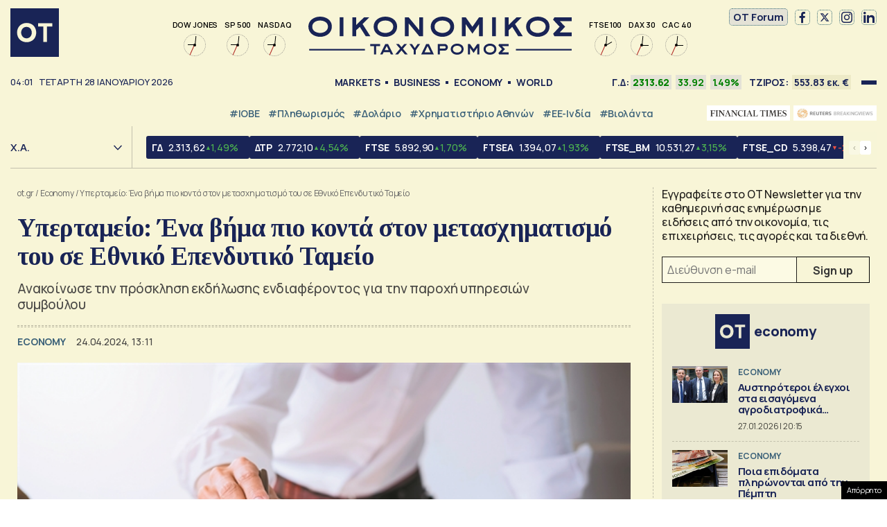

--- FILE ---
content_type: text/html; charset=UTF-8
request_url: https://www.ot.gr/2024/04/24/oikonomia/ypertameio-ena-vima-pio-konta-ston-metasximatismo-tou-se-ethniko-ependytiko-tameio/
body_size: 50816
content:
<!DOCTYPE html><html lang="el"><head><meta charset="utf-8" /><link media="all" href="https://www.ot.gr/wp-content/cache/autoptimize/css/autoptimize_8e6eacc9e083d24cbb6a382a0f1ad235.css" rel="stylesheet" /><title>Υπερταμείο: Ένα βήμα πιο κοντά στον μετασχηματισμό του σε Εθνικό Επενδυτικό Ταμείο - Οικονομικός Ταχυδρόμος - ot.gr</title><meta id="metaViewport" name=viewport content="width=device-width, initial-scale=1.0, maximum-scale=1.0,  user-scalable=no, viewport-fit=cover"><meta http-equiv="X-UA-Compatible" content="IE=edge,chrome=1" /><link rel="apple-touch-icon" sizes="180x180" href="/wp-content/themes/whsk_otsem/common/icons/apple-touch-icon.png"><link rel="icon" type="image/png" sizes="192x192"  href="/wp-content/themes/whsk_otsem/common/icons/android-chrome-192x192.png"><link rel="icon" type="image/png" sizes="32x32" href="/wp-content/themes/whsk_otsem/common/icons/favicon-32x32.png"><link rel="icon" type="image/png" sizes="16x16" href="/wp-content/themes/whsk_otsem/common/icons/favicon-16x16.png"><link rel="manifest" href="/wp-content/themes/whsk_otsem/common/icons/site.webmanifest"><meta name="msapplication-TileColor" content="#ffffff"><meta name="theme-color" content="#ffffff"><meta name='robots' content='index, follow, max-image-preview:large, max-snippet:-1, max-video-preview:-1' /><meta name="description" content="Ανακοίνωσε την πρόσκληση εκδήλωσης ενδιαφέροντος για την παροχή υπηρεσιών συμβούλου" /><link rel="canonical" href="https://www.ot.gr/2024/04/24/oikonomia/ypertameio-ena-vima-pio-konta-ston-metasximatismo-tou-se-ethniko-ependytiko-tameio/" /><meta property="og:locale" content="el_GR" /><meta property="og:type" content="article" /><meta property="og:title" content="Υπερταμείο: Ένα βήμα πιο κοντά στον μετασχηματισμό του σε Εθνικό Επενδυτικό Ταμείο - Οικονομικός Ταχυδρόμος - ot.gr" /><meta property="og:description" content="Ανακοίνωσε την πρόσκληση εκδήλωσης ενδιαφέροντος για την παροχή υπηρεσιών συμβούλου" /><meta property="og:url" content="https://www.ot.gr/2024/04/24/oikonomia/ypertameio-ena-vima-pio-konta-ston-metasximatismo-tou-se-ethniko-ependytiko-tameio/" /><meta property="og:site_name" content="Οικονομικός Ταχυδρόμος - ot.gr" /><meta property="article:publisher" content="https://www.facebook.com/otgr-113425267450382" /><meta property="article:published_time" content="2024-04-24T10:11:44+00:00" /><meta property="og:image" content="https://www.ot.gr/wp-content/uploads/2024/04/epend-shutterstock_1117388978.jpg" /><meta property="og:image:width" content="640" /><meta property="og:image:height" content="426" /><meta property="og:image:type" content="image/jpeg" /><meta name="author" content="Γιάννης Αγουρίδης" /><meta name="twitter:card" content="summary_large_image" /><meta name="twitter:creator" content="@otgr_official" /><meta name="twitter:site" content="@otgr_official" />  <script type='text/javascript' src='https://code.jquery.com/jquery-3.6.3.min.js?ver=5.9.1' id='localjquery-js'></script> <script type='text/javascript' id='gda-js-extra'>var apiinfo = {"url":"https:\/\/epimenidis.in.gr\/api\/"};</script> <script type='text/javascript' src='https://www.ot.gr/wp-content/themes/whsk_otsem/common/js/gda.js?ver=1.0.23' id='gda-js'></script> <script type='text/javascript' src='https://www.ot.gr/wp-content/themes/whsk_otsem/common/js/noframework.waypoints.min.js?ver=5.9.1' id='waypoint1-js'></script> <script type='text/javascript' src='https://www.ot.gr/wp-content/themes/whsk_otsem/common/js/waypoints-sticky.min.js?ver=5.9.1' id='waypoint2-js'></script> <link rel="alternate" type="application/json+oembed" href="https://www.ot.gr/wp-json/oembed/1.0/embed?url=https%3A%2F%2Fwww.ot.gr%2F2024%2F04%2F24%2Foikonomia%2Fypertameio-ena-vima-pio-konta-ston-metasximatismo-tou-se-ethniko-ependytiko-tameio%2F" /><link rel="alternate" type="text/xml+oembed" href="https://www.ot.gr/wp-json/oembed/1.0/embed?url=https%3A%2F%2Fwww.ot.gr%2F2024%2F04%2F24%2Foikonomia%2Fypertameio-ena-vima-pio-konta-ston-metasximatismo-tou-se-ethniko-ependytiko-tameio%2F&#038;format=xml" /><link fetchpriority="high" rel="preload" as="image" href="https://www.ot.gr/wp-content/uploads/2024/04/epend-shutterstock_1117388978.jpg" imagesrcset="https://www.ot.gr/wp-content/uploads/2024/04/epend-shutterstock_1117388978.jpg 640w, https://www.ot.gr/wp-content/uploads/2024/04/epend-shutterstock_1117388978-600x399.jpg 600w" imagesizes="(max-width: 640px) 100vw, 640px" />  <script async src="https://fundingchoicesmessages.google.com/i/pub-3451081775397713?ers=1"></script> <script>(function() {function signalGooglefcPresent() {if (!window.frames['googlefcPresent']) {if (document.body) {const iframe = document.createElement('iframe'); iframe.style = 'width: 0; height: 0; border: none; z-index: -1000; left: -1000px; top: -1000px;'; iframe.style.display = 'none'; iframe.name = 'googlefcPresent'; document.body.appendChild(iframe);} else {setTimeout(signalGooglefcPresent, 0);}}}signalGooglefcPresent();})();</script> <script>(function(){'use strict';function aa(a){var b=0;return function(){return b<a.length?{done:!1,value:a[b++]}:{done:!0}}}var ba=typeof Object.defineProperties=="function"?Object.defineProperty:function(a,b,c){if(a==Array.prototype||a==Object.prototype)return a;a[b]=c.value;return a};
function ca(a){a=["object"==typeof globalThis&&globalThis,a,"object"==typeof window&&window,"object"==typeof self&&self,"object"==typeof global&&global];for(var b=0;b<a.length;++b){var c=a[b];if(c&&c.Math==Math)return c}throw Error("Cannot find global object");}var da=ca(this);function l(a,b){if(b)a:{var c=da;a=a.split(".");for(var d=0;d<a.length-1;d++){var e=a[d];if(!(e in c))break a;c=c[e]}a=a[a.length-1];d=c[a];b=b(d);b!=d&&b!=null&&ba(c,a,{configurable:!0,writable:!0,value:b})}}
function ea(a){return a.raw=a}function n(a){var b=typeof Symbol!="undefined"&&Symbol.iterator&&a[Symbol.iterator];if(b)return b.call(a);if(typeof a.length=="number")return{next:aa(a)};throw Error(String(a)+" is not an iterable or ArrayLike");}function fa(a){for(var b,c=[];!(b=a.next()).done;)c.push(b.value);return c}var ha=typeof Object.create=="function"?Object.create:function(a){function b(){}b.prototype=a;return new b},p;
if(typeof Object.setPrototypeOf=="function")p=Object.setPrototypeOf;else{var q;a:{var ja={a:!0},ka={};try{ka.__proto__=ja;q=ka.a;break a}catch(a){}q=!1}p=q?function(a,b){a.__proto__=b;if(a.__proto__!==b)throw new TypeError(a+" is not extensible");return a}:null}var la=p;
function t(a,b){a.prototype=ha(b.prototype);a.prototype.constructor=a;if(la)la(a,b);else for(var c in b)if(c!="prototype")if(Object.defineProperties){var d=Object.getOwnPropertyDescriptor(b,c);d&&Object.defineProperty(a,c,d)}else a[c]=b[c];a.A=b.prototype}function ma(){for(var a=Number(this),b=[],c=a;c<arguments.length;c++)b[c-a]=arguments[c];return b}l("Object.is",function(a){return a?a:function(b,c){return b===c?b!==0||1/b===1/c:b!==b&&c!==c}});
l("Array.prototype.includes",function(a){return a?a:function(b,c){var d=this;d instanceof String&&(d=String(d));var e=d.length;c=c||0;for(c<0&&(c=Math.max(c+e,0));c<e;c++){var f=d[c];if(f===b||Object.is(f,b))return!0}return!1}});
l("String.prototype.includes",function(a){return a?a:function(b,c){if(this==null)throw new TypeError("The 'this' value for String.prototype.includes must not be null or undefined");if(b instanceof RegExp)throw new TypeError("First argument to String.prototype.includes must not be a regular expression");return this.indexOf(b,c||0)!==-1}});l("Number.MAX_SAFE_INTEGER",function(){return 9007199254740991});
l("Number.isFinite",function(a){return a?a:function(b){return typeof b!=="number"?!1:!isNaN(b)&&b!==Infinity&&b!==-Infinity}});l("Number.isInteger",function(a){return a?a:function(b){return Number.isFinite(b)?b===Math.floor(b):!1}});l("Number.isSafeInteger",function(a){return a?a:function(b){return Number.isInteger(b)&&Math.abs(b)<=Number.MAX_SAFE_INTEGER}});
l("Math.trunc",function(a){return a?a:function(b){b=Number(b);if(isNaN(b)||b===Infinity||b===-Infinity||b===0)return b;var c=Math.floor(Math.abs(b));return b<0?-c:c}});/*

 Copyright The Closure Library Authors.
 SPDX-License-Identifier: Apache-2.0
*/
var u=this||self;function v(a,b){a:{var c=["CLOSURE_FLAGS"];for(var d=u,e=0;e<c.length;e++)if(d=d[c[e]],d==null){c=null;break a}c=d}a=c&&c[a];return a!=null?a:b}function w(a){return a};function na(a){u.setTimeout(function(){throw a;},0)};var oa=v(610401301,!1),pa=v(188588736,!0),qa=v(645172343,v(1,!0));var x,ra=u.navigator;x=ra?ra.userAgentData||null:null;function z(a){return oa?x?x.brands.some(function(b){return(b=b.brand)&&b.indexOf(a)!=-1}):!1:!1}function A(a){var b;a:{if(b=u.navigator)if(b=b.userAgent)break a;b=""}return b.indexOf(a)!=-1};function B(){return oa?!!x&&x.brands.length>0:!1}function C(){return B()?z("Chromium"):(A("Chrome")||A("CriOS"))&&!(B()?0:A("Edge"))||A("Silk")};var sa=B()?!1:A("Trident")||A("MSIE");!A("Android")||C();C();A("Safari")&&(C()||(B()?0:A("Coast"))||(B()?0:A("Opera"))||(B()?0:A("Edge"))||(B()?z("Microsoft Edge"):A("Edg/"))||B()&&z("Opera"));var ta={},D=null;var ua=typeof Uint8Array!=="undefined",va=!sa&&typeof btoa==="function";var wa;function E(){return typeof BigInt==="function"};var F=typeof Symbol==="function"&&typeof Symbol()==="symbol";function xa(a){return typeof Symbol==="function"&&typeof Symbol()==="symbol"?Symbol():a}var G=xa(),ya=xa("2ex");var za=F?function(a,b){a[G]|=b}:function(a,b){a.g!==void 0?a.g|=b:Object.defineProperties(a,{g:{value:b,configurable:!0,writable:!0,enumerable:!1}})},H=F?function(a){return a[G]|0}:function(a){return a.g|0},I=F?function(a){return a[G]}:function(a){return a.g},J=F?function(a,b){a[G]=b}:function(a,b){a.g!==void 0?a.g=b:Object.defineProperties(a,{g:{value:b,configurable:!0,writable:!0,enumerable:!1}})};function Aa(a,b){J(b,(a|0)&-14591)}function Ba(a,b){J(b,(a|34)&-14557)};var K={},Ca={};function Da(a){return!(!a||typeof a!=="object"||a.g!==Ca)}function Ea(a){return a!==null&&typeof a==="object"&&!Array.isArray(a)&&a.constructor===Object}function L(a,b,c){if(!Array.isArray(a)||a.length)return!1;var d=H(a);if(d&1)return!0;if(!(b&&(Array.isArray(b)?b.includes(c):b.has(c))))return!1;J(a,d|1);return!0};var M=0,N=0;function Fa(a){var b=a>>>0;M=b;N=(a-b)/4294967296>>>0}function Ga(a){if(a<0){Fa(-a);var b=n(Ha(M,N));a=b.next().value;b=b.next().value;M=a>>>0;N=b>>>0}else Fa(a)}function Ia(a,b){b>>>=0;a>>>=0;if(b<=2097151)var c=""+(4294967296*b+a);else E()?c=""+(BigInt(b)<<BigInt(32)|BigInt(a)):(c=(a>>>24|b<<8)&16777215,b=b>>16&65535,a=(a&16777215)+c*6777216+b*6710656,c+=b*8147497,b*=2,a>=1E7&&(c+=a/1E7>>>0,a%=1E7),c>=1E7&&(b+=c/1E7>>>0,c%=1E7),c=b+Ja(c)+Ja(a));return c}
function Ja(a){a=String(a);return"0000000".slice(a.length)+a}function Ha(a,b){b=~b;a?a=~a+1:b+=1;return[a,b]};var Ka=/^-?([1-9][0-9]*|0)(\.[0-9]+)?$/;var O;function La(a,b){O=b;a=new a(b);O=void 0;return a}
function P(a,b,c){a==null&&(a=O);O=void 0;if(a==null){var d=96;c?(a=[c],d|=512):a=[];b&&(d=d&-16760833|(b&1023)<<14)}else{if(!Array.isArray(a))throw Error("narr");d=H(a);if(d&2048)throw Error("farr");if(d&64)return a;d|=64;if(c&&(d|=512,c!==a[0]))throw Error("mid");a:{c=a;var e=c.length;if(e){var f=e-1;if(Ea(c[f])){d|=256;b=f-(+!!(d&512)-1);if(b>=1024)throw Error("pvtlmt");d=d&-16760833|(b&1023)<<14;break a}}if(b){b=Math.max(b,e-(+!!(d&512)-1));if(b>1024)throw Error("spvt");d=d&-16760833|(b&1023)<<
14}}}J(a,d);return a};function Ma(a){switch(typeof a){case "number":return isFinite(a)?a:String(a);case "boolean":return a?1:0;case "object":if(a)if(Array.isArray(a)){if(L(a,void 0,0))return}else if(ua&&a!=null&&a instanceof Uint8Array){if(va){for(var b="",c=0,d=a.length-10240;c<d;)b+=String.fromCharCode.apply(null,a.subarray(c,c+=10240));b+=String.fromCharCode.apply(null,c?a.subarray(c):a);a=btoa(b)}else{b===void 0&&(b=0);if(!D){D={};c="ABCDEFGHIJKLMNOPQRSTUVWXYZabcdefghijklmnopqrstuvwxyz0123456789".split("");d=["+/=",
"+/","-_=","-_.","-_"];for(var e=0;e<5;e++){var f=c.concat(d[e].split(""));ta[e]=f;for(var g=0;g<f.length;g++){var h=f[g];D[h]===void 0&&(D[h]=g)}}}b=ta[b];c=Array(Math.floor(a.length/3));d=b[64]||"";for(e=f=0;f<a.length-2;f+=3){var k=a[f],m=a[f+1];h=a[f+2];g=b[k>>2];k=b[(k&3)<<4|m>>4];m=b[(m&15)<<2|h>>6];h=b[h&63];c[e++]=g+k+m+h}g=0;h=d;switch(a.length-f){case 2:g=a[f+1],h=b[(g&15)<<2]||d;case 1:a=a[f],c[e]=b[a>>2]+b[(a&3)<<4|g>>4]+h+d}a=c.join("")}return a}}return a};function Na(a,b,c){a=Array.prototype.slice.call(a);var d=a.length,e=b&256?a[d-1]:void 0;d+=e?-1:0;for(b=b&512?1:0;b<d;b++)a[b]=c(a[b]);if(e){b=a[b]={};for(var f in e)Object.prototype.hasOwnProperty.call(e,f)&&(b[f]=c(e[f]))}return a}function Oa(a,b,c,d,e){if(a!=null){if(Array.isArray(a))a=L(a,void 0,0)?void 0:e&&H(a)&2?a:Pa(a,b,c,d!==void 0,e);else if(Ea(a)){var f={},g;for(g in a)Object.prototype.hasOwnProperty.call(a,g)&&(f[g]=Oa(a[g],b,c,d,e));a=f}else a=b(a,d);return a}}
function Pa(a,b,c,d,e){var f=d||c?H(a):0;d=d?!!(f&32):void 0;a=Array.prototype.slice.call(a);for(var g=0;g<a.length;g++)a[g]=Oa(a[g],b,c,d,e);c&&c(f,a);return a}function Qa(a){return a.s===K?a.toJSON():Ma(a)};function Ra(a,b,c){c=c===void 0?Ba:c;if(a!=null){if(ua&&a instanceof Uint8Array)return b?a:new Uint8Array(a);if(Array.isArray(a)){var d=H(a);if(d&2)return a;b&&(b=d===0||!!(d&32)&&!(d&64||!(d&16)));return b?(J(a,(d|34)&-12293),a):Pa(a,Ra,d&4?Ba:c,!0,!0)}a.s===K&&(c=a.h,d=I(c),a=d&2?a:La(a.constructor,Sa(c,d,!0)));return a}}function Sa(a,b,c){var d=c||b&2?Ba:Aa,e=!!(b&32);a=Na(a,b,function(f){return Ra(f,e,d)});za(a,32|(c?2:0));return a};function Ta(a,b){a=a.h;return Ua(a,I(a),b)}function Va(a,b,c,d){b=d+(+!!(b&512)-1);if(!(b<0||b>=a.length||b>=c))return a[b]}
function Ua(a,b,c,d){if(c===-1)return null;var e=b>>14&1023||536870912;if(c>=e){if(b&256)return a[a.length-1][c]}else{var f=a.length;if(d&&b&256&&(d=a[f-1][c],d!=null)){if(Va(a,b,e,c)&&ya!=null){var g;a=(g=wa)!=null?g:wa={};g=a[ya]||0;g>=4||(a[ya]=g+1,g=Error(),g.__closure__error__context__984382||(g.__closure__error__context__984382={}),g.__closure__error__context__984382.severity="incident",na(g))}return d}return Va(a,b,e,c)}}
function Wa(a,b,c,d,e){var f=b>>14&1023||536870912;if(c>=f||e&&!qa){var g=b;if(b&256)e=a[a.length-1];else{if(d==null)return;e=a[f+(+!!(b&512)-1)]={};g|=256}e[c]=d;c<f&&(a[c+(+!!(b&512)-1)]=void 0);g!==b&&J(a,g)}else a[c+(+!!(b&512)-1)]=d,b&256&&(a=a[a.length-1],c in a&&delete a[c])}
function Xa(a,b){var c=Ya;var d=d===void 0?!1:d;var e=a.h;var f=I(e),g=Ua(e,f,b,d);if(g!=null&&typeof g==="object"&&g.s===K)c=g;else if(Array.isArray(g)){var h=H(g),k=h;k===0&&(k|=f&32);k|=f&2;k!==h&&J(g,k);c=new c(g)}else c=void 0;c!==g&&c!=null&&Wa(e,f,b,c,d);e=c;if(e==null)return e;a=a.h;f=I(a);f&2||(g=e,c=g.h,h=I(c),g=h&2?La(g.constructor,Sa(c,h,!1)):g,g!==e&&(e=g,Wa(a,f,b,e,d)));return e}function Za(a,b){a=Ta(a,b);return a==null||typeof a==="string"?a:void 0}
function $a(a,b){var c=c===void 0?0:c;a=Ta(a,b);if(a!=null)if(b=typeof a,b==="number"?Number.isFinite(a):b!=="string"?0:Ka.test(a))if(typeof a==="number"){if(a=Math.trunc(a),!Number.isSafeInteger(a)){Ga(a);b=M;var d=N;if(a=d&2147483648)b=~b+1>>>0,d=~d>>>0,b==0&&(d=d+1>>>0);b=d*4294967296+(b>>>0);a=a?-b:b}}else if(b=Math.trunc(Number(a)),Number.isSafeInteger(b))a=String(b);else{if(b=a.indexOf("."),b!==-1&&(a=a.substring(0,b)),!(a[0]==="-"?a.length<20||a.length===20&&Number(a.substring(0,7))>-922337:
a.length<19||a.length===19&&Number(a.substring(0,6))<922337)){if(a.length<16)Ga(Number(a));else if(E())a=BigInt(a),M=Number(a&BigInt(4294967295))>>>0,N=Number(a>>BigInt(32)&BigInt(4294967295));else{b=+(a[0]==="-");N=M=0;d=a.length;for(var e=b,f=(d-b)%6+b;f<=d;e=f,f+=6)e=Number(a.slice(e,f)),N*=1E6,M=M*1E6+e,M>=4294967296&&(N+=Math.trunc(M/4294967296),N>>>=0,M>>>=0);b&&(b=n(Ha(M,N)),a=b.next().value,b=b.next().value,M=a,N=b)}a=M;b=N;b&2147483648?E()?a=""+(BigInt(b|0)<<BigInt(32)|BigInt(a>>>0)):(b=
n(Ha(a,b)),a=b.next().value,b=b.next().value,a="-"+Ia(a,b)):a=Ia(a,b)}}else a=void 0;return a!=null?a:c}function R(a,b){var c=c===void 0?"":c;a=Za(a,b);return a!=null?a:c};var S;function T(a,b,c){this.h=P(a,b,c)}T.prototype.toJSON=function(){return ab(this)};T.prototype.s=K;T.prototype.toString=function(){try{return S=!0,ab(this).toString()}finally{S=!1}};
function ab(a){var b=S?a.h:Pa(a.h,Qa,void 0,void 0,!1);var c=!S;var d=pa?void 0:a.constructor.v;var e=I(c?a.h:b);if(a=b.length){var f=b[a-1],g=Ea(f);g?a--:f=void 0;e=+!!(e&512)-1;var h=b;if(g){b:{var k=f;var m={};g=!1;if(k)for(var r in k)if(Object.prototype.hasOwnProperty.call(k,r))if(isNaN(+r))m[r]=k[r];else{var y=k[r];Array.isArray(y)&&(L(y,d,+r)||Da(y)&&y.size===0)&&(y=null);y==null&&(g=!0);y!=null&&(m[r]=y)}if(g){for(var Q in m)break b;m=null}else m=k}k=m==null?f!=null:m!==f}for(var ia;a>0;a--){Q=
a-1;r=h[Q];Q-=e;if(!(r==null||L(r,d,Q)||Da(r)&&r.size===0))break;ia=!0}if(h!==b||k||ia){if(!c)h=Array.prototype.slice.call(h,0,a);else if(ia||k||m)h.length=a;m&&h.push(m)}b=h}return b};function bb(a){return function(b){if(b==null||b=="")b=new a;else{b=JSON.parse(b);if(!Array.isArray(b))throw Error("dnarr");za(b,32);b=La(a,b)}return b}};function cb(a){this.h=P(a)}t(cb,T);var db=bb(cb);var U;function V(a){this.g=a}V.prototype.toString=function(){return this.g+""};var eb={};function fb(a){if(U===void 0){var b=null;var c=u.trustedTypes;if(c&&c.createPolicy){try{b=c.createPolicy("goog#html",{createHTML:w,createScript:w,createScriptURL:w})}catch(d){u.console&&u.console.error(d.message)}U=b}else U=b}a=(b=U)?b.createScriptURL(a):a;return new V(a,eb)};/*

 SPDX-License-Identifier: Apache-2.0
*/
function gb(a){var b=ma.apply(1,arguments);if(b.length===0)return fb(a[0]);for(var c=a[0],d=0;d<b.length;d++)c+=encodeURIComponent(b[d])+a[d+1];return fb(c)};function hb(a,b){a.src=b instanceof V&&b.constructor===V?b.g:"type_error:TrustedResourceUrl";var c,d;(c=(b=(d=(c=(a.ownerDocument&&a.ownerDocument.defaultView||window).document).querySelector)==null?void 0:d.call(c,"script[nonce]"))?b.nonce||b.getAttribute("nonce")||"":"")&&a.setAttribute("nonce",c)};function ib(){return Math.floor(Math.random()*2147483648).toString(36)+Math.abs(Math.floor(Math.random()*2147483648)^Date.now()).toString(36)};function jb(a,b){b=String(b);a.contentType==="application/xhtml+xml"&&(b=b.toLowerCase());return a.createElement(b)}function kb(a){this.g=a||u.document||document};function lb(a){a=a===void 0?document:a;return a.createElement("script")};function mb(a,b,c,d,e,f){try{var g=a.g,h=lb(g);h.async=!0;hb(h,b);g.head.appendChild(h);h.addEventListener("load",function(){e();d&&g.head.removeChild(h)});h.addEventListener("error",function(){c>0?mb(a,b,c-1,d,e,f):(d&&g.head.removeChild(h),f())})}catch(k){f()}};var nb=u.atob("aHR0cHM6Ly93d3cuZ3N0YXRpYy5jb20vaW1hZ2VzL2ljb25zL21hdGVyaWFsL3N5c3RlbS8xeC93YXJuaW5nX2FtYmVyXzI0ZHAucG5n"),ob=u.atob("WW91IGFyZSBzZWVpbmcgdGhpcyBtZXNzYWdlIGJlY2F1c2UgYWQgb3Igc2NyaXB0IGJsb2NraW5nIHNvZnR3YXJlIGlzIGludGVyZmVyaW5nIHdpdGggdGhpcyBwYWdlLg=="),pb=u.atob("RGlzYWJsZSBhbnkgYWQgb3Igc2NyaXB0IGJsb2NraW5nIHNvZnR3YXJlLCB0aGVuIHJlbG9hZCB0aGlzIHBhZ2Uu");function qb(a,b,c){this.i=a;this.u=b;this.o=c;this.g=null;this.j=[];this.m=!1;this.l=new kb(this.i)}
function rb(a){if(a.i.body&&!a.m){var b=function(){sb(a);u.setTimeout(function(){tb(a,3)},50)};mb(a.l,a.u,2,!0,function(){u[a.o]||b()},b);a.m=!0}}
function sb(a){for(var b=W(1,5),c=0;c<b;c++){var d=X(a);a.i.body.appendChild(d);a.j.push(d)}b=X(a);b.style.bottom="0";b.style.left="0";b.style.position="fixed";b.style.width=W(100,110).toString()+"%";b.style.zIndex=W(2147483544,2147483644).toString();b.style.backgroundColor=ub(249,259,242,252,219,229);b.style.boxShadow="0 0 12px #888";b.style.color=ub(0,10,0,10,0,10);b.style.display="flex";b.style.justifyContent="center";b.style.fontFamily="Roboto, Arial";c=X(a);c.style.width=W(80,85).toString()+
"%";c.style.maxWidth=W(750,775).toString()+"px";c.style.margin="24px";c.style.display="flex";c.style.alignItems="flex-start";c.style.justifyContent="center";d=jb(a.l.g,"IMG");d.className=ib();d.src=nb;d.alt="Warning icon";d.style.height="24px";d.style.width="24px";d.style.paddingRight="16px";var e=X(a),f=X(a);f.style.fontWeight="bold";f.textContent=ob;var g=X(a);g.textContent=pb;Y(a,e,f);Y(a,e,g);Y(a,c,d);Y(a,c,e);Y(a,b,c);a.g=b;a.i.body.appendChild(a.g);b=W(1,5);for(c=0;c<b;c++)d=X(a),a.i.body.appendChild(d),
a.j.push(d)}function Y(a,b,c){for(var d=W(1,5),e=0;e<d;e++){var f=X(a);b.appendChild(f)}b.appendChild(c);c=W(1,5);for(d=0;d<c;d++)e=X(a),b.appendChild(e)}function W(a,b){return Math.floor(a+Math.random()*(b-a))}function ub(a,b,c,d,e,f){return"rgb("+W(Math.max(a,0),Math.min(b,255)).toString()+","+W(Math.max(c,0),Math.min(d,255)).toString()+","+W(Math.max(e,0),Math.min(f,255)).toString()+")"}function X(a){a=jb(a.l.g,"DIV");a.className=ib();return a}
function tb(a,b){b<=0||a.g!=null&&a.g.offsetHeight!==0&&a.g.offsetWidth!==0||(vb(a),sb(a),u.setTimeout(function(){tb(a,b-1)},50))}function vb(a){for(var b=n(a.j),c=b.next();!c.done;c=b.next())(c=c.value)&&c.parentNode&&c.parentNode.removeChild(c);a.j=[];(b=a.g)&&b.parentNode&&b.parentNode.removeChild(b);a.g=null};function wb(a,b,c,d,e){function f(k){document.body?g(document.body):k>0?u.setTimeout(function(){f(k-1)},e):b()}function g(k){k.appendChild(h);u.setTimeout(function(){h?(h.offsetHeight!==0&&h.offsetWidth!==0?b():a(),h.parentNode&&h.parentNode.removeChild(h)):a()},d)}var h=xb(c);f(3)}function xb(a){var b=document.createElement("div");b.className=a;b.style.width="1px";b.style.height="1px";b.style.position="absolute";b.style.left="-10000px";b.style.top="-10000px";b.style.zIndex="-10000";return b};function Ya(a){this.h=P(a)}t(Ya,T);function yb(a){this.h=P(a)}t(yb,T);var zb=bb(yb);function Ab(a){if(!a)return null;a=Za(a,4);var b;a===null||a===void 0?b=null:b=fb(a);return b};var Bb=ea([""]),Cb=ea([""]);function Db(a,b){this.m=a;this.o=new kb(a.document);this.g=b;this.j=R(this.g,1);this.u=Ab(Xa(this.g,2))||gb(Bb);this.i=!1;b=Ab(Xa(this.g,13))||gb(Cb);this.l=new qb(a.document,b,R(this.g,12))}Db.prototype.start=function(){Eb(this)};
function Eb(a){Fb(a);mb(a.o,a.u,3,!1,function(){a:{var b=a.j;var c=u.btoa(b);if(c=u[c]){try{var d=db(u.atob(c))}catch(e){b=!1;break a}b=b===Za(d,1)}else b=!1}b?Z(a,R(a.g,14)):(Z(a,R(a.g,8)),rb(a.l))},function(){wb(function(){Z(a,R(a.g,7));rb(a.l)},function(){return Z(a,R(a.g,6))},R(a.g,9),$a(a.g,10),$a(a.g,11))})}function Z(a,b){a.i||(a.i=!0,a=new a.m.XMLHttpRequest,a.open("GET",b,!0),a.send())}function Fb(a){var b=u.btoa(a.j);a.m[b]&&Z(a,R(a.g,5))};(function(a,b){u[a]=function(){var c=ma.apply(0,arguments);u[a]=function(){};b.call.apply(b,[null].concat(c instanceof Array?c:fa(n(c))))}})("__h82AlnkH6D91__",function(a){typeof window.atob==="function"&&(new Db(window,zb(window.atob(a)))).start()});}).call(this);

window.__h82AlnkH6D91__("[base64]/[base64]/[base64]/[base64]");</script> <script>!function (n) { "use strict"; function d(n, t) { var r = (65535 & n) + (65535 & t); return (n >> 16) + (t >> 16) + (r >> 16) << 16 | 65535 & r } function f(n, t, r, e, o, u) { return d((u = d(d(t, n), d(e, u))) << o | u >>> 32 - o, r) } function l(n, t, r, e, o, u, c) { return f(t & r | ~t & e, n, t, o, u, c) } function g(n, t, r, e, o, u, c) { return f(t & e | r & ~e, n, t, o, u, c) } function v(n, t, r, e, o, u, c) { return f(t ^ r ^ e, n, t, o, u, c) } function m(n, t, r, e, o, u, c) { return f(r ^ (t | ~e), n, t, o, u, c) } function c(n, t) { var r, e, o, u; n[t >> 5] |= 128 << t % 32, n[14 + (t + 64 >>> 9 << 4)] = t; for (var c = 1732584193, f = -271733879, i = -1732584194, a = 271733878, h = 0; h < n.length; h += 16)c = l(r = c, e = f, o = i, u = a, n[h], 7, -680876936), a = l(a, c, f, i, n[h + 1], 12, -389564586), i = l(i, a, c, f, n[h + 2], 17, 606105819), f = l(f, i, a, c, n[h + 3], 22, -1044525330), c = l(c, f, i, a, n[h + 4], 7, -176418897), a = l(a, c, f, i, n[h + 5], 12, 1200080426), i = l(i, a, c, f, n[h + 6], 17, -1473231341), f = l(f, i, a, c, n[h + 7], 22, -45705983), c = l(c, f, i, a, n[h + 8], 7, 1770035416), a = l(a, c, f, i, n[h + 9], 12, -1958414417), i = l(i, a, c, f, n[h + 10], 17, -42063), f = l(f, i, a, c, n[h + 11], 22, -1990404162), c = l(c, f, i, a, n[h + 12], 7, 1804603682), a = l(a, c, f, i, n[h + 13], 12, -40341101), i = l(i, a, c, f, n[h + 14], 17, -1502002290), c = g(c, f = l(f, i, a, c, n[h + 15], 22, 1236535329), i, a, n[h + 1], 5, -165796510), a = g(a, c, f, i, n[h + 6], 9, -1069501632), i = g(i, a, c, f, n[h + 11], 14, 643717713), f = g(f, i, a, c, n[h], 20, -373897302), c = g(c, f, i, a, n[h + 5], 5, -701558691), a = g(a, c, f, i, n[h + 10], 9, 38016083), i = g(i, a, c, f, n[h + 15], 14, -660478335), f = g(f, i, a, c, n[h + 4], 20, -405537848), c = g(c, f, i, a, n[h + 9], 5, 568446438), a = g(a, c, f, i, n[h + 14], 9, -1019803690), i = g(i, a, c, f, n[h + 3], 14, -187363961), f = g(f, i, a, c, n[h + 8], 20, 1163531501), c = g(c, f, i, a, n[h + 13], 5, -1444681467), a = g(a, c, f, i, n[h + 2], 9, -51403784), i = g(i, a, c, f, n[h + 7], 14, 1735328473), c = v(c, f = g(f, i, a, c, n[h + 12], 20, -1926607734), i, a, n[h + 5], 4, -378558), a = v(a, c, f, i, n[h + 8], 11, -2022574463), i = v(i, a, c, f, n[h + 11], 16, 1839030562), f = v(f, i, a, c, n[h + 14], 23, -35309556), c = v(c, f, i, a, n[h + 1], 4, -1530992060), a = v(a, c, f, i, n[h + 4], 11, 1272893353), i = v(i, a, c, f, n[h + 7], 16, -155497632), f = v(f, i, a, c, n[h + 10], 23, -1094730640), c = v(c, f, i, a, n[h + 13], 4, 681279174), a = v(a, c, f, i, n[h], 11, -358537222), i = v(i, a, c, f, n[h + 3], 16, -722521979), f = v(f, i, a, c, n[h + 6], 23, 76029189), c = v(c, f, i, a, n[h + 9], 4, -640364487), a = v(a, c, f, i, n[h + 12], 11, -421815835), i = v(i, a, c, f, n[h + 15], 16, 530742520), c = m(c, f = v(f, i, a, c, n[h + 2], 23, -995338651), i, a, n[h], 6, -198630844), a = m(a, c, f, i, n[h + 7], 10, 1126891415), i = m(i, a, c, f, n[h + 14], 15, -1416354905), f = m(f, i, a, c, n[h + 5], 21, -57434055), c = m(c, f, i, a, n[h + 12], 6, 1700485571), a = m(a, c, f, i, n[h + 3], 10, -1894986606), i = m(i, a, c, f, n[h + 10], 15, -1051523), f = m(f, i, a, c, n[h + 1], 21, -2054922799), c = m(c, f, i, a, n[h + 8], 6, 1873313359), a = m(a, c, f, i, n[h + 15], 10, -30611744), i = m(i, a, c, f, n[h + 6], 15, -1560198380), f = m(f, i, a, c, n[h + 13], 21, 1309151649), c = m(c, f, i, a, n[h + 4], 6, -145523070), a = m(a, c, f, i, n[h + 11], 10, -1120210379), i = m(i, a, c, f, n[h + 2], 15, 718787259), f = m(f, i, a, c, n[h + 9], 21, -343485551), c = d(c, r), f = d(f, e), i = d(i, o), a = d(a, u); return [c, f, i, a] } function i(n) { for (var t = "", r = 32 * n.length, e = 0; e < r; e += 8)t += String.fromCharCode(n[e >> 5] >>> e % 32 & 255); return t } function a(n) { var t = []; for (t[(n.length >> 2) - 1] = void 0, e = 0; e < t.length; e += 1)t[e] = 0; for (var r = 8 * n.length, e = 0; e < r; e += 8)t[e >> 5] |= (255 & n.charCodeAt(e / 8)) << e % 32; return t } function e(n) { for (var t, r = "0123456789abcdef", e = "", o = 0; o < n.length; o += 1)t = n.charCodeAt(o), e += r.charAt(t >>> 4 & 15) + r.charAt(15 & t); return e } function r(n) { return unescape(encodeURIComponent(n)) } function o(n) { return i(c(a(n = r(n)), 8 * n.length)) } function u(n, t) { return function (n, t) { var r, e = a(n), o = [], u = []; for (o[15] = u[15] = void 0, 16 < e.length && (e = c(e, 8 * n.length)), r = 0; r < 16; r += 1)o[r] = 909522486 ^ e[r], u[r] = 1549556828 ^ e[r]; return t = c(o.concat(a(t)), 512 + 8 * t.length), i(c(u.concat(t), 640)) }(r(n), r(t)) } function t(n, t, r) { return t ? r ? u(t, n) : e(u(t, n)) : r ? o(n) : e(o(n)) } "function" == typeof define && define.amd ? define(function () { return t }) : "object" == typeof module && module.exports ? module.exports = t : n.md5 = t }(this);
    
function uuidv4() {
    return ([1e7] + -1e3 + -4e3 + -8e3 + -1e11).replace(/[018]/g, c =>
        (c ^ crypto.getRandomValues(new Uint8Array(1))[0] & 15 >> c / 4).toString(16)
    );
}

function setPPIDCookie() {
    document.cookie = "_ppid=" + md5(uuidv4()) + ";path=/";
}

function clearPPIDCookie() {
    document.cookie = "_ppid=;path=/;expires=Thu, 01 Jan 1970 00:00:01 GMT";
}

function getPPIDCookie() {
    let name = "_ppid=";
    let ca = document.cookie.split(';');
    for (let i = 0; i < ca.length; i++) {
        let c = ca[i].trim();
        if (c.indexOf(name) == 0) {
            return c.substring(name.length, c.length);
        }
    }
    return "";
}

function quantcastTrackEvent(eventName) {
    let ppid = getPPIDCookie();
    if (ppid === "") {
        setPPIDCookie();
    }
    if (typeof __qc !== 'undefined') {
        __qc.event({
            type: 'custom',
            eventType: eventName
        });
    }
}

// Wait for TCF API to load
let tcfCheckInterval = setInterval(() => {
    if (typeof window.__tcfapi !== 'undefined') {
        clearInterval(tcfCheckInterval); // Stop checking once __tcfapi is available

        window.__tcfapi('addEventListener', 2, function(tcData, success) {
            if (success && (tcData.eventStatus === 'useractioncomplete' || tcData.eventStatus === 'tcloaded')) {
                const hasPurposeOneConsent = tcData.purpose.consents['1']; // Purpose 1: Storage & Access
                
                if (hasPurposeOneConsent) {
                    console.log("Consent given for Purpose 1 - Setting PPID");
                    quantcastTrackEvent('Personalized Ad Consent Given');
                } else {
                    console.log("No consent for Purpose 1 - Clearing PPID");
                    clearPPIDCookie();
                }
            }
        });
    }
}, 500); // Check every 500ms

// Stop checking after 5 seconds
setTimeout(() => clearInterval(tcfCheckInterval), 5000);</script> <script>window.skinSize = 'small';
    var w = window.innerWidth || document.documentElement.clientWidth || document.body.clientWidth;
    if (w > 1000) {
        window.skinSize = 'large';
    }
    if (w <= 668) {
        var platform = 'mobile';
    } else {
        var platform = 'desktop';
    }

    // function display320() {
    //     googletag.cmd.push(function() {
    //         googletag.display('320x50_bottom_2')
    //     });
    //     display320 = function() {}
    // }

    function ways() {
        const f = $(".das-mmiddle");
        const d = $("#das-mmiddle-wp");
        var waypoint = new Waypoint({
            element: d[0],
            handler: function(n) {
                "up" === n ? f.addClass('ups') : "down" === n && f.removeClass('ups');
                display320()
            },
            offset: function() {
                return window.innerHeight
            }
        })
    }</script> <script>function loadAdScript() {
    var script = document.createElement('script');
    script.src = 'https://securepubads.g.doubleclick.net/tag/js/gpt.js';
    script.async = true;
    document.head.appendChild(script);
  }

  if ('requestIdleCallback' in window) {
    requestIdleCallback(loadAdScript);
  } else {
    // Fallback if requestIdleCallback isn't supported
    window.addEventListener('load', function () {
      setTimeout(loadAdScript, 500); // 0.56 seconds delay
    });
  }</script> <script>var googletag = googletag || {};
    googletag.cmd = googletag.cmd || [];</script> <script defer src="https://www.alteregomedia.org/files/js/gtags.js?v=1"></script> <script>var plink = "https://www.ot.gr/2024/04/24/oikonomia/ypertameio-ena-vima-pio-konta-ston-metasximatismo-tou-se-ethniko-ependytiko-tameio";
            var title = 'Υπερταμείο: Ένα βήμα πιο κοντά στον μετασχηματισμό του σε Εθνικό Επενδυτικό Ταμείο';
    var summary = 'Ανακοίνωσε την πρόσκληση εκδήλωσης ενδιαφέροντος για την παροχή υπηρεσιών συμβούλου';
        var text = 'Με ταχείς ρυθμούς το Υπερταμείο προχωρά στα επόμενα στρατηγικά βήματα για τον μετασχηματισμό του σε Εθνικό Επενδυτικό Ταμείο, προκηρύσσοντας διεθνή διαγωνισμό για την ανάδειξη Συμβούλου, ο οποίος θα υποστηρίξει τις δραστηριότητες προετοιμασίας και υλοποίησης που απαιτούνται για τη θεμελίωση και την επιτυχή σύσταση και λειτουργία του Ταμείου. Η δημιουργία ενός νέου Εθνικού Επενδυτικού Ταμείου στα πρότυπα των αντίστοιχων ευρωπαϊκών, θα έχει αναπτυξιακή κατεύθυνση με έμφαση σε τομείς και κλάδους αιχμής της ελληνικής οικονομίας. Παράλληλα θα στοχεύει στην κινητοποίηση πρόσθετων ιδιωτικών επενδύσεων, καθώς και στην προσέλκυση Ξένων Άμεσων Επενδύσεων. Ο στόχος του Ταμείου θα περιλαμβάνει μεταξύ άλλων α) τη δημιουργία υπεραξίας και θετικών αποδόσεων προς όφελος της εθνικής οικονομίας και των πολιτών και β) την υποστήριξη και ενίσχυση της επενδυτικής πολιτικής της χώρας σε στρατηγικής σημασίας και υψηλής προτεραιότητας οικονομικές δραστηριότητες που σχετίζονται, μεταξύ άλλων, με την πράσινη μετάβαση, τις υποδομές και τις νέες τεχνολογίες. Στο πλαίσιο αυτό το Υπερταμείο εκκίνησε (22.03.2024) διαδικασία Πρόσκλησης Εκδήλωσης Ενδιαφέροντος (Request for Proposal – RFP) καλώντας τα ενδιαφερόμενα μέρη – τα οποία μπορούν να είναι ένας Σύμβουλος ή Κοινοπραξία Συμβούλων – να υποβάλουν προτάσεις για τη σύναψη συμφωνίας για την παροχή των ζητούμενων υπηρεσιών.googletag.cmd.push(function() { googletag.display("300x250_m1"); });googletag.cmd.push(function() {googletag.display("300x250_middle_1")}) Ο Ανάδοχος που θα επιλεγεί, θα κληθεί να συνδράμει το Υπερταμείο με τη γνώση και πρότερη εμπειρία του στη σύσταση και λειτουργία ανάλογων επιτυχημένων προωτοβουλιών στην Ευρώπη και αλλού. Για αυτό το το σκοπό, θα κληθεί επίσης να κινητοποιήσει ισχυρή και με αποδεδειγμένη εμπειρία ομάδα έργου. Οι φάσεις Τα απαιτούμενα παραδοτέα θα πρέπει να επικεντρωθούν στις ακόλουθες φάσεις εργασιών: -Η φάση της Προετοιμασίας (α’ φάση)googletag.cmd.push(function() { googletag.display("300x250_m2"); }); Θα εσιηγηθεί τις προδιαγραφές που απαιτούνται για  το λειτουργικό πλαίσιο του Ταμείου, και θα εισηγηθεί μεταξύ άλλων επενδυτική στρατηγική, τη διακυβέρνηση, την οργάνωση και το επενδυτικό πλαίσιο του Ταμείου. -Η φάση της Υλοποίησης (β’ φάση) Θα ξεκινήσει μετά την επιτυχή ολοκλήρωση της Φάσης Προετοιμασίας.. Σκοπός της β’ φάσης είναι να καθοριστούν οι βασικές επενδυτικές και επιχειρησιακές δυνατότητες και απαιτήσεις του Ταμείου, τόσο από άποψη οργάνωσης όσο και από άποψη επενδυτικού σχεδιασμού, σύστασης εγκριτικών οργάνων, διαδικασιών (πχ διαχείρισης κινδύνου) κοκ που θα επιτρέψουν την έναρξη των εργασιών του.. -Το χρονοδιάγραμμα Όλα τα τελικά παραδοτέα της φάσης αυτής θα πρέπει να ολοκληρωθούν έως το τέλος';
        var tags = 'επενδυτικό ταμείο Υπερταμείο';
            try {setas()} catch (e) {var lineitemids = ''; var adserver = ''}
    googletag.cmd.push(function() {
        var header_mapping = googletag.sizeMapping().addSize([0, 0], []).addSize([670, 200], [[970, 250], [970, 90], [728, 90], [1000, 250]]).build();
        var right_mapping = googletag.sizeMapping().addSize([0, 0], []).addSize([875, 200], [[300, 250], [300, 450], [300, 600]]).build();
        var over_mapping = googletag.sizeMapping().addSize([0, 0], []).addSize([669, 200], [1, 1]).build();
        var textlink_mapping = googletag.sizeMapping().addSize([0, 0], []).addSize([600, 200], [[520, 40],[300, 250]]).build();
        var mapping_320 = googletag.sizeMapping().addSize([0, 0], [1, 1]).addSize([668, 0], []).build();
        var middle_mapping = googletag.sizeMapping().addSize([0, 0], []).addSize([300, 250], [[300, 250]]).addSize([300, 500], [[300, 600], [300, 250]]).addSize([668, 0], []).build();
        var bottom_mapping = googletag.sizeMapping().addSize([0, 0], []).addSize([300, 250], [[320, 50], [300, 250], [300, 450]]).addSize([300, 500], [[320, 50], [300, 250], [300, 450], [300, 600]]).addSize([668, 0], []).build();

        var bottom_mapping_new = googletag.sizeMapping().addSize([0, 0], [320, 50]).addSize([670, 200], []).build();
        googletag.defineSlot('/28509845/Ot_group/ot_inside_mobile_bottom_anchor', [320, 50], '320x50_bottom_sticky').defineSizeMapping(bottom_mapping_new).addService(googletag.pubads());

        googletag.defineSlot('/28509845/OT_Group/ot_inside_320x50_top', [1, 1], '320x50_top').defineSizeMapping(mapping_320).addService(googletag.pubads());
        
                
//        googletag.defineSlot('/28509845/OT_Group/ot_mobile_300x250_middle_home', [[300, 600], [300, 250]], '300x250_middle_home').defineSizeMapping(middle_mapping).addService(googletag.pubads());
        googletag.defineSlot('/28509845/OT_Group/ot_inside_320x50_bottom', [[320, 50], [300, 250], [300, 450], [300, 600]], '320x50_bottom').defineSizeMapping(bottom_mapping).addService(googletag.pubads());
        googletag.defineSlot('/28509845/OT_Group/ot_inside_320x50_bottom_2', [[320, 50], [300, 250], [300, 450], [300, 600]], '320x50_bottom_2').defineSizeMapping(bottom_mapping).addService(googletag.pubads());
        googletag.defineSlot('/28509845/OT_Group/ot_1x1_over', [1, 1], '1x1_over').defineSizeMapping(over_mapping).addService(googletag.pubads());
        // googletag.defineSlot('/28509845/OT_Group/ot_inside_970x90_top', [[970, 250], [970, 90], [728, 90], [1000, 250]], '970x90_top').defineSizeMapping(header_mapping).addService(googletag.pubads());
        googletag.defineSlot('/28509845/OT_Group/ot_inside_300x250_r1', [[300, 250], [300, 450], [300, 600]], '300x250_r1').defineSizeMapping(right_mapping).addService(googletag.pubads());
        googletag.defineSlot('/28509845/OT_Group/ot_inside_300x250_r2', [[300, 250], [300, 450], [300, 600]], '300x250_r2').defineSizeMapping(right_mapping).addService(googletag.pubads());
        googletag.defineSlot('/28509845/OT_Group/ot_inside_300x250_r3', [[300, 250], [300, 450], [300, 600]], '300x250_r3').defineSizeMapping(right_mapping).addService(googletag.pubads());
        googletag.defineSlot('/28509845/OT_Group/ot_inside_300x250_r4', [[300, 250], [300, 450], [300, 600]], '300x250_r4').defineSizeMapping(right_mapping).addService(googletag.pubads());
        googletag.defineSlot('/28509845/OT_Group/ot_inside_300x250_r5', [[300, 250], [300, 450], [300, 600]], '300x250_r5').defineSizeMapping(right_mapping).addService(googletag.pubads());
        googletag.defineSlot('/28509845/OT_Group/ot_inside_300x250_r6', [[300, 250], [300, 450], [300, 600]], '300x250_r6').defineSizeMapping(right_mapping).addService(googletag.pubads());
        googletag.defineSlot('/28509845/OT_Group/ot_inside_300x250_m1', [[300, 250], [520, 40]], '300x250_m1').defineSizeMapping(textlink_mapping).addService(googletag.pubads());
        googletag.defineSlot('/28509845/OT_Group/ot_inside_300x250_m2', [[300, 250], [520, 40]], '300x250_m2').defineSizeMapping(textlink_mapping).addService(googletag.pubads());
                googletag.defineSlot('/28509845/OT_Group/ot_textlink_1', [520, 40], 'textlink_1').defineSizeMapping(textlink_mapping).addService(googletag.pubads());
        googletag.defineSlot('/28509845/ot_group/ot_mobile_300x250_middle', [[300, 600], [300, 250]], '300x250_middle_1').defineSizeMapping(middle_mapping).addService(googletag.pubads());
        googletag.defineSlot('/28509845/OT_Group/ot_mobile_300x250_middle_2', [[300, 600], [300, 250]], '300x250_middle_2').defineSizeMapping(middle_mapping).addService(googletag.pubads());
        googletag.defineSlot('/28509845/OT_Group/ot_mobile_300x250_middle_3', [[300, 600], [300, 250]], '300x250_middle_3').defineSizeMapping(middle_mapping).addService(googletag.pubads());
                var islot = googletag.defineOutOfPageSlot('/28509845/OT_Group/ot_interstitial', googletag.enums.OutOfPageFormat.INTERSTITIAL);
        if (islot) {islot.addService(googletag.pubads());}
        googletag.pubads().setTargeting('AdServer', adserver);
        googletag.pubads().setTargeting('Item_Id', '1384619');
                googletag.pubads().setTargeting('Category', 'oikonomia');
        googletag.pubads().setTargeting('SubCategory', '');
                        googletag.pubads().setTargeting('Tags', ['επενδυτικό ταμείο','Υπερταμείο']);
                googletag.pubads().setTargeting('Skin', skinSize);
        googletag.pubads().setTargeting('Platform', platform);
                        googletag.pubads().setTargeting('Length', 'medium');
        // googletag.pubads().collapseEmptyDivs(true);
                        googletag.pubads().enableVideoAds();
        googletag.pubads().addEventListener('slotRenderEnded', function(event) {
        // if (event.slot.getSlotElementId() === '300x250_middle') {ways();}
        if (event.slot.getSlotElementId() === '320x50_bottom_sticky') {if (!event.isEmpty) {$(".googlefc").css({ "left": "0", "right": "auto" })}};
        if (event.slot.getSlotElementId() === '300x250_r1' || event.slot.getSlotElementId() === '300x250_middle_1' || event.slot.getSlotElementId() === '300x250_middle_home') 
        {if (!event.isEmpty && lineitemids.includes(event.lineItemId, 0) || !event.isEmpty && orderids.includes(event.campaignId, 0)) {pgm300();}};
        if (event.slot.getSlotElementId() === '300x250_middle_2') {if (!event.isEmpty && lineitemids.includes(event.lineItemId, 0) || !event.isEmpty && orderids.includes(event.campaignId, 0)) {pgm300a("300x250_middle_2");}};
       if (event.slot.getSlotElementId() === '300x250_middle_3') {if (!event.isEmpty && lineitemids.includes(event.lineItemId, 0) || !event.isEmpty && orderids.includes(event.campaignId, 0)) {pgm300a("300x250_middle_3");}};
       if (event.slot.getSlotElementId() === '320x50_bottom') {if (!event.isEmpty && lineitemids.includes(event.lineItemId, 0) || !event.isEmpty && orderids.includes(event.campaignId, 0)) {pgm300a("320x50_bottom");}};
       if (event.slot.getSlotElementId() === '320x50_bottom_2') {if (!event.isEmpty && lineitemids.includes(event.lineItemId, 0) || !event.isEmpty && orderids.includes(event.campaignId, 0)) {pgm300a("320x50_bottom_2");}};
        if (event.slot.getSlotElementId() === '320x50_top')  {if (!event.isEmpty && mlineitemids.includes(event.lineItemId, 0) || !event.isEmpty && morderids.includes(event.campaignId, 0)) {pgm320();}}
        if (event.slot.getSlotElementId() === '970x90_top')  {if (!event.isEmpty && xlineitemids.includes(event.lineItemId, 0) || !event.isEmpty && xorderids.includes(event.campaignId, 0)) {pgm970();}}});
        googletag.pubads().setCentering(true);
        var ppid = getPPIDCookie();
        if (ppid != "") {
            googletag.pubads().setPublisherProvidedId(ppid);
        }        
        // googletag.enableServices();

                googletag.enableServices();
        googletag.display(islot);
                    });

    var invideoslot = '/28509845/OT_Group/ot_640vast';
    var randomNumber=Math.floor(10000000000 + Math.random() * 90000000000);
        var optionsString = 'Category=oikonomia&SubCategory=&Item_Id=1384619&Tags=επενδυτικό ταμείο,Υπερταμείο&Length=medium&Skin=' + skinSize + '&Platform=' + platform + '&AdServer=' + adserver;
    var optionsUri = 'https://pubads.g.doubleclick.net/gampad/ads?sz=640x480%7C400x300&ad_type=audio_video&iu='+ invideoslot+'&impl=s&gdfp_req=1&vpmute=1&plcmt=2&vpos=preroll&env=vp&output=vast&unviewed_position_start=1&url='+ encodeURIComponent(plink) +'&description_url='+ encodeURIComponent(plink) +'&correlator='+ randomNumber +'&ciu_szs=640x360&cust_params=' + encodeURIComponent(optionsString);
    
    var options = {
        id: 'content_video',
        adTagUrl: optionsUri
    };</script>  <script type="text/javascript">(function() {
    var _sf_async_config = window._sf_async_config = (window._sf_async_config || {});
    _sf_async_config.uid = 66944;
    _sf_async_config.domain = 'ot.gr';
    _sf_async_config.flickerControl = false;
    _sf_async_config.useCanonical = true;
    _sf_async_config.useCanonicalDomain = true;
    _sf_async_config.sections = 'Economy '; // CHANGE THIS TO YOUR SECTION NAME(s)
    _sf_async_config.authors = ''; // CHANGE THIS TO YOUR AUTHOR NAME(s)
    function loadChartbeat() {
        var e = document.createElement('script');
        var n = document.getElementsByTagName('script')[0];
        e.type = 'text/javascript';
        e.async = true;
        e.src = '//static.chartbeat.com/js/chartbeat.js';;
        n.parentNode.insertBefore(e, n);
    }
    loadChartbeat();
  })();</script> <script async src="//static.chartbeat.com/js/chartbeat_mab.js"></script> <script async id="ebx" src="//applets.ebxcdn.com/ebx.js"></script> <link rel='dns-prefetch' href='//www.ot.gr' /><link rel='dns-prefetch' href='//securepubads.g.doubleclick.net' /><link rel='dns-prefetch' href='//cdn.onesignal.com' /><link rel='dns-prefetch' href='//static.adman.gr' /><link rel='dns-prefetch' href='//vjs.zencdn.net' /><link rel='dns-prefetch' href='//www.alteregomedia.org' /><link rel='dns-prefetch' href="//cdnjs.cloudflare.com"><link rel="dns-prefetch" href="//quantcast.mgr.consensu.org"><link rel="dns-prefetch" href="//secure.quantserve.com"><link rel="dns-prefetch" href="//pagead2.googlesyndication.com"><link rel="dns-prefetch" href="//tpc.googlesyndication.com"><link rel="dns-prefetch" href="//www.google-analytics.com"><link rel="dns-prefetch" href="//ajax.googleapis.com"><link rel="preconnect" href="https://www.ot.gr"><link rel="preconnect" href="https://vjs.zencdn.net"><link rel="preconnect" href="https://cdnjs.cloudflare.com"><link rel="preconnect" href="https://www.alteregomedia.org"><link rel="preconnect" href='https://fonts.googleapis.com'><link rel="preconnect" href='https://fonts.gstatic.com'><link rel="preconnect" href="https://quantcast.mgr.consensu.org"><link rel="preconnect" href="https://secure.quantserve.com"><link rel="preconnect" href="https://securepubads.g.doubleclick.net"><link rel="preconnect" href="https://pagead2.googlesyndication.com"><link rel="preconnect" href="https://tpc.googlesyndication.com"><link rel="preconnect" href="https://www.google-analytics.com"><link rel="preconnect" href="https://ajax.googleapis.com"> <script src="https://www.ot.gr/wp-content/themes/whsk_otsem/common/js/compliance.js?v=1"></script> <link rel="preload" as="script" href="https://code.jquery.com/jquery-3.6.3.min.js"><link rel="preconnect" href="https://fonts.googleapis.com"><link rel="preconnect" href="https://fonts.gstatic.com" crossorigin><link rel="preload" href="https://fonts.googleapis.com/css2?family=Manrope:wght@200..800&family=Tinos:ital,wght@0,400;0,700;1,400;1,700&display=swap" as="fetch" crossorigin="anonymous"><link href="https://fonts.googleapis.com/css2?family=Manrope:wght@200..800&family=Tinos:ital,wght@0,400;0,700;1,400;1,700&display=swap" rel="stylesheet">  <script src="https://fws.forinvestcdn.com/f-ws.min.js"></script> <script type="text/javascript" src="https://graphics.thomsonreuters.com/pym.min.js"></script>  <script async src="https://www.googletagmanager.com/gtag/js?id=G-EQYSNQ4ETL"></script> <script>window.dataLayer = window.dataLayer || [];
  function gtag(){dataLayer.push(arguments);}
  gtag('js', new Date());

  gtag('config', 'G-EQYSNQ4ETL');</script> <script type="text/javascript">(function() {
    var _sf_async_config = window._sf_async_config = (window._sf_async_config || {});
    _sf_async_config.uid = 66944;
    _sf_async_config.domain = 'ot.gr';
    _sf_async_config.flickerControl = false;
    _sf_async_config.useCanonical = true;
    _sf_async_config.useCanonicalDomain = true;
    _sf_async_config.sections = 'Economy '; // CHANGE THIS TO YOUR SECTION NAME(s)
    _sf_async_config.authors = ''; // CHANGE THIS TO YOUR AUTHOR NAME(s)
    function loadChartbeat() {
        var e = document.createElement('script');
        var n = document.getElementsByTagName('script')[0];
        e.type = 'text/javascript';
        e.async = true;
        e.src = '//static.chartbeat.com/js/chartbeat.js';;
        n.parentNode.insertBefore(e, n);
    }
    loadChartbeat();
  })();</script> <script async src="//static.chartbeat.com/js/chartbeat_mab.js"></script> <script async id="ebx" src="//applets.ebxcdn.com/ebx.js"></script> <link rel="preconnect" href="https://tags.crwdcntrl.net"><link rel="preconnect" href="https://bcp.crwdcntrl.net"><link rel="preconnect" href="https://c.ltmsphrcl.net"><link rel="dns-prefetch" href="https://tags.crwdcntrl.net"><link rel="dns-prefetch" href="https://bcp.crwdcntrl.net"><link rel="dns-prefetch" href="https://c.ltmsphrcl.net"> <script>! function() {
      window.googletag = window.googletag || {};
      window.googletag.cmd = window.googletag.cmd || [];
      var audTargetingKey = 'lotame';
      var panoramaIdTargetingKey = 'lpanoramaid';
      var lotameClientId = '17927';
      var audLocalStorageKey = 'lotame_' + lotameClientId + '_auds';

      // Immediately load audiences and Panorama ID from local storage
      try {
        var storedAuds = window.localStorage.getItem(audLocalStorageKey) || '';
        if (storedAuds) {
          googletag.cmd.push(function() {
            window.googletag.pubads().setTargeting(audTargetingKey, storedAuds.split(','));
          });
        }

        var localStoragePanoramaID = window.localStorage.getItem('panoramaId') || '';
        if (localStoragePanoramaID) {
          googletag.cmd.push(function() {
              window.googletag.pubads().setTargeting(panoramaIdTargetingKey, localStoragePanoramaID);
          });
        }
      } catch(e) {
      }

      // Callback when targeting audience is ready to push latest audience data
      var audienceReadyCallback = function (profile) {

        // Get audiences as an array
        var lotameAudiences = profile.getAudiences() || [];

        // Set the new target audiences for call to Google
        googletag.cmd.push(function() {
          window.googletag.pubads().setTargeting(audTargetingKey, lotameAudiences);
        });

        // Get the PanoramaID to set at Google
        var lotamePanoramaID = profile.getPanorama().getId() || '';
        if (lotamePanoramaID) {
          googletag.cmd.push(function() {
            window.googletag.pubads().setTargeting(panoramaIdTargetingKey, lotamePanoramaID);
          });
        }
      };

      // Lotame Config
      var lotameTagInput = {
        data: {
          behaviors: {
          int: ["Category: oikonomia","Category: oikonomia :: Subcategory: "]          },          
        },
        config: {
          audienceLocalStorage: audLocalStorageKey,
          onProfileReady: audienceReadyCallback
        }
      };

      // Lotame initialization
      var lotameConfig = lotameTagInput.config || {};
      var namespace = window['lotame_' + lotameClientId] = {};
      namespace.config = lotameConfig;
      namespace.data = lotameTagInput.data || {};
      namespace.cmd = namespace.cmd || [];
    } ();</script> <script async src="https://tags.crwdcntrl.net/lt/c/17927/lt.min.js"></script> <script type="text/javascript">!function(){"use strict";function e(e){var t=!(arguments.length>1&&void 0!==arguments[1])||arguments[1],c=document.createElement("script");c.src=e,t?c.type="module":(c.async=!0,c.type="text/javascript",c.setAttribute("nomodule",""));var n=document.getElementsByTagName("script")[0];n.parentNode.insertBefore(c,n)}!function(t,c){!function(t,c,n){var a,o,r;n.accountId=c,null!==(a=t.marfeel)&&void 0!==a||(t.marfeel={}),null!==(o=(r=t.marfeel).cmd)&&void 0!==o||(r.cmd=[]),t.marfeel.config=n;var i="https://sdk.mrf.io/statics";e("".concat(i,"/marfeel-sdk.js?id=").concat(c),!0),e("".concat(i,"/marfeel-sdk.es5.js?id=").concat(c),!1)}(t,c,arguments.length>2&&void 0!==arguments[2]?arguments[2]:{})}(window,8077,{} /* Config */)}();</script> <script>function loadOCMScript() {
      const script = document.createElement('script');
      script.src = "//cdn.orangeclickmedia.com/tech/ot.gr_storyteller/ocm.js";
      script.async = true;
      script.onload = () => console.log("OCM script loaded successfully.");
      document.head.appendChild(script);
    }

    function onFirstScroll() {
      window.removeEventListener('scroll', onFirstScroll);
      setTimeout(() => {
        console.log("User scrolled. Injecting OCM script...");
        loadOCMScript();
      }, 500);
    }

    window.addEventListener('scroll', onFirstScroll, { passive: true, once: true });</script> </head><body class="post-template-default single single-post postid-1384619 single-format-standard otgr"> <script data-cmp-script="text/javascript" data-src="https://static.adman.gr/adman.js"></script> <script data-cmp-script="text/javascript">window.AdmanQueue = window.AdmanQueue || [];
  AdmanQueue.push(function() {
    Adman.adunit({ id: 23281, h: 'https://x.grxchange.gr', inline: true });
  });</script> <div style="height: 0px;" id="1x1_over"></div> <script>var hidden, visibilityChange, activeFlag; 
        activeFlag = true;
        if (typeof document.hidden !== "undefined") { // Opera 12.10 and Firefox 18 and later support 
          hidden = "hidden";
          visibilityChange = "visibilitychange";
        } else if (typeof document.msHidden !== "undefined") {
          hidden = "msHidden";
          visibilityChange = "msvisibilitychange";
        } else if (typeof document.webkitHidden !== "undefined") {
          hidden = "webkitHidden";
          visibilityChange = "webkitvisibilitychange";
        }
        function runWhenDomInteractive(fn) {
  if (document.readyState === 'loading') {
    document.addEventListener('DOMContentLoaded', fn, { once: true });
  } else {
    fn();
  }
}

function displayAds() {
  runWhenDomInteractive(function () {

    if (!(window.googletag && googletag.cmd && googletag.cmd.push)) {
      if (window.gtag && typeof gtag === 'function') {
        gtag('event', 'skip_ad_calls', {
          event_category: 'Ads',
          event_label: 'gpt_not_ready',
          value: 1,
          non_interaction: true
        });
      }
      console.warn('GPT not ready — skipping ad calls');
      return;
    }

    googletag.cmd.push(function () {
      googletag.display('1x1_over');
      googletag.display('300x250_r1');
      googletag.display('300x250_r2');
      googletag.display('300x250_r3');
      googletag.display('300x250_r4');
      googletag.display('300x250_r5');
      googletag.display('300x250_r6');
    });
  });
}


function handleVisibilityChange() {
    if (!document[hidden]) {
        if (activeFlag && w > 668) {
            displayAds();
            activeFlag = false;
            var infocus = 1;
        }
    }
}

if (typeof document.addEventListener === "undefined" || typeof document[hidden] === "undefined") {
    if (w > 668) {
        displayAds();
    }
    var infocus = 1;
} else {
    if (document[hidden] == true) {
        document.addEventListener(visibilityChange, handleVisibilityChange, false);
    } else {
        if (w > 668) {
            displayAds();
        }
        var infocus = 1;
    }
}</script> <div id='320x50_top' class='das-320-mobile mobile-display'> <script type='text/javascript'>googletag.cmd.push(function() { googletag.display('320x50_top')})</script> </div><div id="page" class="is-relative main-site is-site-wrapper"><header id="identity" class="site-header"><div class="maxgridrow order-1"><div class="columns is-justify-content-center"><div class="column is-hidden-small-devices is-hidden-touch"> <a href="/" class="wrap-sqlogo is-block" aria-label="Αρχική"> <svg style="width:70px;height:auto" id="ot" xmlns="http://www.w3.org/2000/svg" width="24" height="24" viewBox="0 0 24 24"> <g id="Page-1"> <g id="ot_logomark_positive"> <path id="Fill-1" d="M20.7,9H18.126v7.648H16.29V9H13.727V7.351H20.7Zm-8.284,4.931a4.274,4.274,0,0,1-.984,1.507,4.639,4.639,0,0,1-1.5.964,4.978,4.978,0,0,1-1.886.349,5.157,5.157,0,0,1-1.927-.359,4.369,4.369,0,0,1-1.507-.984A4.419,4.419,0,0,1,3.65,13.9a5.39,5.39,0,0,1,0-3.814,4.578,4.578,0,0,1,.964-1.507A4.274,4.274,0,0,1,6.12,7.6a5.157,5.157,0,0,1,1.927-.359,4.941,4.941,0,0,1,1.886.349,4.428,4.428,0,0,1,1.5.964,4.274,4.274,0,0,1,.984,1.507,5.411,5.411,0,0,1,0,3.875ZM0,24H24V0H0Z" fill="var(--blue)" fill-rule="evenodd"/> <path id="Fill-3" d="M54.87,87.763a2.55,2.55,0,0,0-1.336-.363,2.473,2.473,0,0,0-1.365.382,2.543,2.543,0,0,0-.935,1.021,3.214,3.214,0,0,0,0,2.853,2.632,2.632,0,0,0,.935,1.031,2.473,2.473,0,0,0,1.365.382,2.534,2.534,0,0,0,1.04-.21,2.485,2.485,0,0,0,.83-.592,2.766,2.766,0,0,0,.544-.907,3.143,3.143,0,0,0,.2-1.126,3.043,3.043,0,0,0-.344-1.451,2.425,2.425,0,0,0-.935-1.021" transform="translate(-45.571 -78.229)" fill="var(--blue)" fill-rule="evenodd"/> </g> </g> </svg> </a></div><div class="column is-12-desktop is-8-widescreen"><div id="clocks" class="is-flex is-justify-content-center is-align-items-center is-flex-wrap-wrap"><div id="clocks__a" class="wrap-clock-container top--wrap-clock-container"><div class="square"> <a href="/global-market?id=DOW30:CFD" class="clock-container"><p>DOW JONES</p><div class="clock"><div style="--clr:black" id="hour-ny" class="hand hour"><i></i></div><div style="--clr:black" id="min-ny" class="hand min"><i></i></div><div style="--clr:#af1f1b" id="sec-ny" class="hand sec"><i></i></div></div> </a></div><div class="square"> <a href="/global-market?id=US500:CFD" class="clock-container"><p>SP 500</p><div class="clock"><div style="--clr:black" id="hour-ny2" class="hand hour"><i></i></div><div style="--clr:black" id="min-ny2" class="hand min"><i></i></div><div style="--clr:#af1f1b" id="sec-ny2" class="hand sec"><i></i></div></div> </a></div><div class="square"> <a href="/global-market?id=N100:CFD" class="clock-container"><p>NASDAQ</p><div class="clock"><div style="--clr:black" id="hour-ny3" class="hand hour"><i></i></div><div style="--clr:black" id="min-ny3" class="hand min"><i></i></div><div style="--clr:#af1f1b" id="sec-ny3" class="hand sec"><i></i></div></div> </a></div></div><div class="ot-main-logo"><div class="is-hidden-desktop"> <a  title="ot.gr" href="/" class="wrap-sqlogo is-block"> <svg style="width:100%;height:auto" id="ot" xmlns="http://www.w3.org/2000/svg" width="24" height="24" viewBox="0 0 24 24"> <g id="Page-1"> <g id="ot_logomark_positive"> <path id="Fill-1" d="M20.7,9H18.126v7.648H16.29V9H13.727V7.351H20.7Zm-8.284,4.931a4.274,4.274,0,0,1-.984,1.507,4.639,4.639,0,0,1-1.5.964,4.978,4.978,0,0,1-1.886.349,5.157,5.157,0,0,1-1.927-.359,4.369,4.369,0,0,1-1.507-.984A4.419,4.419,0,0,1,3.65,13.9a5.39,5.39,0,0,1,0-3.814,4.578,4.578,0,0,1,.964-1.507A4.274,4.274,0,0,1,6.12,7.6a5.157,5.157,0,0,1,1.927-.359,4.941,4.941,0,0,1,1.886.349,4.428,4.428,0,0,1,1.5.964,4.274,4.274,0,0,1,.984,1.507,5.411,5.411,0,0,1,0,3.875ZM0,24H24V0H0Z" fill="var(--blue)" fill-rule="evenodd"/> <path id="Fill-3" d="M54.87,87.763a2.55,2.55,0,0,0-1.336-.363,2.473,2.473,0,0,0-1.365.382,2.543,2.543,0,0,0-.935,1.021,3.214,3.214,0,0,0,0,2.853,2.632,2.632,0,0,0,.935,1.031,2.473,2.473,0,0,0,1.365.382,2.534,2.534,0,0,0,1.04-.21,2.485,2.485,0,0,0,.83-.592,2.766,2.766,0,0,0,.544-.907,3.143,3.143,0,0,0,.2-1.126,3.043,3.043,0,0,0-.344-1.451,2.425,2.425,0,0,0-.935-1.021" transform="translate(-45.571 -78.229)" fill="var(--blue)" fill-rule="evenodd"/> </g> </g> </svg> </a></div> <a class="text-logo" title="ot.gr" href="/"> <svg width="240" height="35" viewBox="0 0 240 35" fill="none" xmlns="http://www.w3.org/2000/svg"> <g clip-path="url(#clip0_102_757)"> <path d="M10.6355 18.5191C5.16752 18.5191 0 15.0648 0 9.19289C0 3.32098 5.26701 0 10.6693 0C16.0716 0 21.3725 3.08618 21.3725 9.09141C21.3725 15.0966 16.1393 18.5191 10.6355 18.5191ZM10.7031 3.55578C7.21303 3.55578 3.52394 5.30083 3.52394 9.25855C3.52394 13.2163 7.28069 14.9613 10.737 14.9613C14.1933 14.9613 17.8505 12.9138 17.8505 9.12325C17.8505 5.33267 14.0938 3.55379 10.7051 3.55379L10.7031 3.55578Z" fill="#192456"/> <path d="M28.5117 17.9502V0.571289H31.9342V17.9502H28.5117Z" fill="#192456"/> <path d="M52.2642 17.9502L46.83 9.36224L43.509 12.5837V17.9522H40.0527V0.571289H43.509V7.7505L50.7877 0.571289H55.4856L49.3789 6.74366L56.4587 17.9502H52.2642Z" fill="#192456"/> <path d="M70.1228 18.5191C64.6548 18.5191 59.4873 15.0628 59.4873 9.19289C59.4873 3.32297 64.7563 0 70.1566 0C75.5569 0 80.8598 3.08618 80.8598 9.09141C80.8598 15.0966 75.6266 18.5191 70.1228 18.5191ZM70.1905 3.55578C66.7003 3.55578 63.0112 5.30083 63.0112 9.25855C63.0112 13.2163 66.768 14.9613 70.2243 14.9613C73.6806 14.9613 77.3378 12.9138 77.3378 9.12325C77.3378 5.33267 73.5811 3.55379 70.1924 3.55379L70.1905 3.55578Z" fill="#192456"/> <path d="M101.04 17.9502L91.3777 6.17457V17.9502H87.9214V0.571289H91.3777L101.04 12.3131V0.571289H104.496V17.9502H101.04Z" fill="#192456"/> <path d="M122.134 18.5191C116.666 18.5191 111.499 15.0628 111.499 9.19289C111.499 3.32297 116.766 0 122.166 0C127.566 0 132.869 3.08618 132.869 9.09141C132.869 15.0966 127.636 18.5191 122.132 18.5191H122.134ZM122.202 3.55578C118.712 3.55578 115.022 5.30083 115.022 9.25855C115.022 13.2163 118.779 14.9613 122.236 14.9613C125.692 14.9613 129.349 12.9138 129.349 9.12325C129.349 5.33267 125.592 3.55379 122.204 3.55379L122.202 3.55578Z" fill="#192456"/> <path d="M155.587 17.9502V6.87896L149.514 15.6023L143.373 6.87896V17.9502H139.917V0.571289H143.407L149.514 9.29458L155.587 0.571289H159.043V17.9502H155.587Z" fill="#192456"/> <path d="M167.478 17.9502V0.571289H170.9V17.9502H167.478Z" fill="#192456"/> <path d="M191.23 17.9502L185.796 9.36224L182.475 12.5837V17.9522H179.019V0.571289H182.475V7.7505L189.756 0.571289H194.453L188.347 6.74366L195.426 17.9502H191.232H191.23Z" fill="#192456"/> <path d="M209.089 18.5191C203.621 18.5191 198.453 15.0628 198.453 9.19289C198.453 3.32297 203.722 0 209.122 0C214.523 0 219.826 3.08618 219.826 9.09141C219.826 15.0966 214.592 18.5191 209.089 18.5191ZM209.156 3.55578C205.666 3.55578 201.977 5.30083 201.977 9.25855C201.977 13.2163 205.734 14.9613 209.19 14.9613C212.646 14.9613 216.304 12.9138 216.304 9.12325C216.304 5.33267 212.547 3.55379 209.158 3.55379L209.156 3.55578Z" fill="#192456"/> <path d="M240.002 0.571289H224.267L223.059 2.81778L229.017 9.26075L223.059 15.7017L224.267 17.9502H240.002V14.4601H229.164L234.047 9.26075L229.164 4.05941H240.002V0.571289Z" fill="#192456"/> <path d="M61.7735 26.9841V34.621H59.8773V26.9841H56.417V25.0898H65.3592V26.9841H61.7715H61.7735Z" fill="#192456"/> <path d="M75.1312 34.621L74.1741 32.6153H68.5987L67.6416 34.621H65.4707L70.089 25.0898H72.628L77.3021 34.621H75.1312ZM71.3764 26.9483L69.5359 30.721H73.217L71.3764 26.9483Z" fill="#192456"/> <path d="M87.9295 34.6207L84.8752 30.9773L81.7651 34.6207H79.1704L83.5679 29.4691L79.8867 25.1074H82.4814L84.8732 28.0145L87.3943 25.1074H89.9153L86.1626 29.4691L90.5043 34.6207H87.9275H87.9295Z" fill="#192456"/> <path d="M97.9323 30.7747V34.621H96.0559V30.7747L92.0444 25.0898H94.4362L96.9752 28.8446L99.5878 25.0898H101.87L97.9323 30.7747Z" fill="#192456"/> <path d="M126.261 30.3151C125.507 31.1428 124.715 31.1806 123.666 31.1806H119.82V34.621H117.943V25.0898H123.996C124.88 25.0898 125.395 25.1814 126.076 25.7704C126.738 26.3414 127.106 27.2249 127.106 28.1064C127.106 28.9162 126.812 29.7261 126.261 30.3151ZM123.666 27.002H119.82V29.2843H123.666C124.567 29.2843 125.174 29.1192 125.174 28.0885C125.174 27.1493 124.438 27.002 123.666 27.002Z" fill="#192456"/> <path d="M135.603 34.9333C132.604 34.9333 129.771 33.039 129.771 29.8176C129.771 26.5961 132.66 24.7754 135.623 24.7754C138.586 24.7754 141.493 26.4687 141.493 29.7618C141.493 33.055 138.622 34.9333 135.605 34.9333H135.603ZM135.641 26.7274C133.727 26.7274 131.703 27.6845 131.703 29.8554C131.703 32.0262 133.765 32.9833 135.659 32.9833C137.553 32.9833 139.561 31.8611 139.561 29.7817C139.561 27.7024 137.499 26.7274 135.641 26.7274Z" fill="#192456"/> <path d="M153.949 34.621V28.5481L150.618 33.3316L147.251 28.5481V34.621H145.355V25.0898H147.269L150.618 29.8733L153.949 25.0898H155.845V34.621H153.949Z" fill="#192456"/> <path d="M165.52 34.9333C162.521 34.9333 159.688 33.039 159.688 29.8176C159.688 26.5961 162.577 24.7754 165.54 24.7754C168.502 24.7754 171.409 26.4687 171.409 29.7618C171.409 33.055 168.538 34.9333 165.522 34.9333H165.52ZM165.557 26.7274C163.643 26.7274 161.62 27.6845 161.62 29.8554C161.62 32.0262 163.681 32.9833 165.575 32.9833C167.47 32.9833 169.477 31.8611 169.477 29.7817C169.477 27.7024 167.416 26.7274 165.557 26.7274Z" fill="#192456"/> <path d="M182.473 25.0898H173.843L173.181 26.3235L176.45 29.8554L173.181 33.3893L173.843 34.621H182.473V32.7068H176.529L179.208 29.8554L176.529 27.004H182.473V25.0898Z" fill="#192456"/> <path d="M114.362 34.621L109.853 25.0898H107.406L102.823 34.621H114.36H114.362ZM108.639 27.0219L111.334 32.7267H105.892L108.639 27.0219Z" fill="#192456"/> <rect x="0.706055" y="29.6475" width="50.8235" height="1.41176" fill="#192456"/> <rect x="189.176" y="29.6475" width="50.8235" height="1.41176" fill="#192456"/> </g> <defs> <clipPath id="clip0_102_757"> <rect width="240" height="34.933" fill="white"/> </clipPath> </defs> </svg> </a></div><div id="clocks__b" class="wrap-clock-container top--wrap-clock-container"><div class="square"> <a href="/global-market?id=FTSE100:CFD" class="clock-container"><p>FTSE 100</p><div class="clock"><div style="--clr:black" id="hour-lon" class="hand hour"><i></i></div><div style="--clr:black" id="min-lon" class="hand min"><i></i></div><div style="--clr:#af1f1b" id="sec-lon" class="hand sec"><i></i></div></div> </a></div><div class="square"> <a href="/global-market?id=DAX:CFD" class="clock-container"><p>DAX 30</p><div class="clock"><div style="--clr:black" id="hour-du" class="hand hour"><i></i></div><div style="--clr:black" id="min-du" class="hand min"><i></i></div><div style="--clr:#af1f1b" id="sec-du" class="hand sec"><i></i></div></div> </a></div><div class="square"> <a href="/global-market?id=CAC40:CFD" class="clock-container"><p>CAC 40</p><div class="clock"><div style="--clr:black" id="hour-fr" class="hand hour"><i></i></div><div style="--clr:black" id="min-fr" class="hand min"><i></i></div><div style="--clr:#af1f1b" id="sec-fr" class="hand sec"><i></i></div></div> </a></div></div></div></div><div class="column is-hidden-small-devices is-hidden-touch"><div class="header-items is-flex is-justify-content-flex-end is-align-items-center"> <a href="/category/ot-forum/" style="background-color:#E4E2D6;color:var(--blue)">OT Forum</a><div class="social-header"> <a title="OT @ Facebook" href="https://www.facebook.com/otgrofficial" target="_blank"> <span class="dashicons dashicons-facebook-alt"></span> </a> <a title="OT @ X" href="https://x.com/otgr_official" target="_blank"> <svg fill="#000000" xmlns="http://www.w3.org/2000/svg" viewBox="0 0 24 24" version="1.1"> <path d="M18.244 2.25h3.308l-7.227 8.26 8.502 11.24H16.17l-5.214-6.817L4.99 21.75H1.68l7.73-8.835L1.254 2.25H8.08l4.713 6.231zm-1.161 17.52h1.833L7.084 4.126H5.117z"></path> </svg> </a> <a  title="OT @ Instagram" href="https://www.instagram.com/otgr_official/" target="_blank"> <span class="dashicons dashicons-instagram"></span> </a> <a title="OT @ Linkedin" href="https://www.linkedin.com/company/otgr" target="_blank"> <span class="dashicons dashicons-linkedin"></span> </a></div></div></div></div></div><div class="maxgridrow order-0"><div class="second-row"><div class="columns is-gapless is-justify-content-space-between is-mobile level"><div class="column is-4-desktop is-6-touch"><div id="ot__date" class="is-flex is-align-items-center is-justify-content-flex-start"><div class="wrap-date-time"> <span id="txtime" class="time"></span><div class="fulldate ml-3"> <span class="imeratext is-hidden-small">Τετάρτη</span> <span class="imeranumber">28</span> <span class="minastext">Ιανουαρίου</span> <span class="yearnumber">2026</span></div></div><div class="is-hidden-desktop"><div class="partners__header is-flex is-align-items-center is-justify-content-flex-start"> <a href="/category/partners/financial-times/"> <img width="140" height="11" class="nolazy" src="/wp-content/themes/whsk_otsem/common/imgs/Financial_Times_NEW.png" alt="FT" /> </a> <a href="/category/partners/reuters/" style="margin-left:5px"> <img width="140" height="19" class="nolazy" src="/wp-content/themes/whsk_otsem/common/imgs/reuters_NEW.png" alt="reuters" /> </a></div></div></div></div><div class="column is-4 is-hidden-touch"><ul class="main-topics"><li><a href="/category/agores/">Markets</a></li><li><a href="/category/epixeiriseis/">Business</a></li><li><a href="/category/oikonomia/">Economy</a></li><li><a href="/category/diethni/">World</a></li></ul></div><div class="column is-4-desktop is-6-touch"><div class="is-visible-small"><div class="is-flex is-align-items-center is-justify-content-flex-end"><div class="header-items mb-0"> <a href="/category/agores/" style="margin-right:5px;background-color:#E4E2D6;color:var(--blue)">ΟΤ Markets</a> <a href="/category/ot-forum/" style="background-color:#E4E2D6;color:var(--blue)">OT Forum</a></div><div class="pl-4 wrp-menu"><div class="otburger" id="burgerLines"> <span></span> <span></span> <span></span></div></div></div></div><div class="is-hidden-small"><div class="is-flex is-align-items-center is-justify-content-flex-end"><div class="genikos-deiktis-row "> <a id="gd--i" href="/market-data/GD.ATH/" title="ΓΕΝΙΚΟΣ ΔΕΙΚΤΗΣ"><div class="breq"> <span class="f-700">Γ.Δ:</span> <span class="bboxed" id='gdp-main'></span> <span class="bboxed" id='gdp-close'></span> <span class="bboxed" id='gdp-closeper'></span></div><div class="breq"> <span class="f-700">ΤΖΙΡΟΣ: </span> <span id='gdp-turnover'></span> <span style="display:none!important" id="ioj"></span> <span style="display:none!important" id="iot"></span></div> </a></div><div class="pl-5 wrp-menu"><div class="otburger" id="burgerLines"> <span></span> <span></span> <span></span></div></div></div></div></div></div></div></div><div class="maxgridrow main-topics-row"><div class="is-visible-small"><ul class="main-topics"><li><a href="/category/agores/">Markets</a></li><li><a href="/category/epixeiriseis/">Business</a></li><li><a href="/category/oikonomia/">Economy</a></li><li><a href="/category/diethni/">World</a></li></ul></div><div class="trends-row-wrap is-flex is-justify-content-space-between is-hidden-touch"><div style="width:20%;"></div><ul class="trends-row"><li class="tag-item"> <a href="/tag/iove/"> #ΙΟΒΕ </a></li><li class="tag-item"> <a href="/tag/plithorismos/"> #πληθωρισμός </a></li><li class="tag-item"> <a href="/tag/dolario/"> #Δολάριο </a></li><li class="tag-item"> <a href="/tag/xrimatistirio-athinon/"> #Χρηματιστήριο Αθηνών </a></li><li class="tag-item"> <a href="/tag/ee-india/"> #ΕΕ-Ινδία </a></li><li class="tag-item"> <a href="/tag/violanta/"> #Βιολάντα </a></li></ul><div style="width:20%;" class="partners-a is-flex is-justify-content-flex-end"> <a href="/category/partners/financial-times/" style="margin-left:5px"> <noscript><img width="140" height="11" src="/wp-content/themes/whsk_otgr/common/imgs/logos/Financial_Times_masthead.svg.png" alt="FT" /></noscript><img class="lazyload" width="140" height="11" src='data:image/svg+xml,%3Csvg%20xmlns=%22http://www.w3.org/2000/svg%22%20viewBox=%220%200%20140%2011%22%3E%3C/svg%3E' data-src="/wp-content/themes/whsk_otgr/common/imgs/logos/Financial_Times_masthead.svg.png" alt="FT" /> </a> <a href="/category/partners/reuters/" style="margin-left:5px"> <noscript><img width="140" height="19" src="/wp-content/themes/whsk_otsem/common/imgs/reuters.jpg" alt="reuters" /></noscript><img class="lazyload" width="140" height="19" src='data:image/svg+xml,%3Csvg%20xmlns=%22http://www.w3.org/2000/svg%22%20viewBox=%220%200%20140%2019%22%3E%3C/svg%3E' data-src="/wp-content/themes/whsk_otsem/common/imgs/reuters.jpg" alt="reuters" /> </a></div></div></div><div class="wrap-stocks maxgridrow"><div class="top__row"><div class="left-c"><div class="dropdown"><div class="dropdown-trigger" onclick="toggleDropdown(event)"> <button id="dropdown-button">Χ.Α.</button> <svg width="24" height="24" viewBox="0 0 24 24" fill="none"
 xmlns="http://www.w3.org/2000/svg" aria-label="Chevron Down" role="img"> <path d="M11.9954 15.0785L19.5387 7.54001L21 9.00226L11.9945 18.002L3 9.00179L4.46225 7.54047L11.9954 15.0785Z"
 fill="currentColor"></path> </svg></div><div id="dropdown-content" class="dropdown-content"> <button onclick="showTab('Tab1', 'Χ.Α.')">Χ.Α.</button> <button onclick="showTab('Tab2', 'Ισοτιμίες')">Ισοτιμίες</button> <button onclick="showTab('Tab3', 'Εμπορεύματα')">Εμπορεύματα</button> <button onclick="showTab('Tab4', 'Κρυπτονομίσματα')">Κρυπτονομίσματα</button></div></div></div><div class="right-r"><div id="Tab1" class="tab-content active"><div class="inner-tab"><div class="wrap-data-item"> <f-ws class="ot-widget" wid="FWS_8EYF9LPAG"></f-ws></div></div></div><div id="Tab2" class="tab-content "><div class="inner-tab"><div class="wrap-data-item"> <f-ws class="ot-widget" wid="FWS_U3YDSJLIH"></f-ws></div></div></div><div id="Tab3" class="tab-content "><div class="inner-tab"><div class="wrap-data-item"> <f-ws class="ot-widget" wid="FWS_YSXODE555"></f-ws></div></div></div><div id="Tab4" class="tab-content "><div class="inner-tab"><div class="wrap-data-item"> <f-ws class="ot-widget" wid="FWS_XQIZJU2X1"></f-ws></div></div></div></div></div></div></header><div class="maxgridrow"><main class="single-post is-relative "><div class="columns is-multiline is-variable is-4-desktop is-5-widescreen is-6-fullhd"><div class="column is-full"><div class="inner-single-post is-relative"><div class="columns is-multiline is-variable is-4-desktop is-5-widescreen is-6-fullhd"><div class="column is-full is-relative"><article id="Article_1384619" class="otgr__article is-relative"><div class="inner-article"><div class="wrap-main-content top__wrap-main-content"><div class="columns is-variable is-4-desktop is-5-widescreen is-6-fullhd"><div class="column is-relative br"><div class="article__left_column"><div class="columns is-variable is-multiline is-4-desktop is-5-widescreen is-6-fullhd"><div class="column is-full"><div class="wrap-header-article"><div class="inner-wrap-header"><header class="article-header"><div class="breadcrumb-wrap"><p id="breadcrumbs"><span><span><a href="http://www.ot.gr/">ot.gr</a> / <span><a href="http://www.ot.gr/category/oikonomia/">Economy</a> / <span class="breadcrumb_last" aria-current="page">Υπερταμείο: Ένα βήμα πιο κοντά στον μετασχηματισμό του σε Εθνικό Επενδυτικό Ταμείο</span></span></span></span></p></div><h1 class="single-headline o-head f-800">Υπερταμείο: Ένα βήμα πιο κοντά στον μετασχηματισμό του σε Εθνικό Επενδυτικό Ταμείο</h1><h2 class="single-summary">Ανακοίνωσε την πρόσκληση εκδήλωσης ενδιαφέροντος για την παροχή υπηρεσιών συμβούλου</h2><div class="article--meta"> <span class="post-category mr-5"><a class="post-cat uppercase" href="https://www.ot.gr/category/oikonomia/">Economy </a></span> <span class="post-date">24.04.2024, 13:11</span></div></header><figure class="thumb-holder"> <picture> <source class="nolazy" media="(min-width: 769px)" srcset="https://www.ot.gr/wp-content/uploads/2024/04/epend-shutterstock_1117388978.jpg"> <source class="nolazy" media="(max-width: 768px)" srcset="https://www.ot.gr/wp-content/uploads/2024/04/epend-shutterstock_1117388978.jpg"> <img src="https://www.ot.gr/wp-content/uploads/2024/04/epend-shutterstock_1117388978.jpg" alt="Υπερταμείο: Ένα βήμα πιο κοντά στον μετασχηματισμό του σε Εθνικό Επενδυτικό Ταμείο" width="640" height="426" class="imagefit nolazy" fetchpriority="high" decoding="async"> </picture></figure><div class="article-footer"><div class="columns is-multiline level"><div class="column is-6"><div class="author-row"> <span class="author-name">Newsroom</span></div></div><div class="column is-6"><div class="share-article" style="display: flex;"><div class="social-share-item share-facebook"> <a onclick="window.open(this.href, 'mywin', 'left=50,top=50,width=550,height=550,toolbar=1,resizable=0'); return false;" href="https://www.facebook.com/sharer/sharer.php?u=https://www.ot.gr/2024/04/24/oikonomia/ypertameio-ena-vima-pio-konta-ston-metasximatismo-tou-se-ethniko-ependytiko-tameio/&t=Υπερταμείο: Ένα βήμα πιο κοντά στον μετασχηματισμό του σε Εθνικό Επενδυτικό Ταμείο" target="_blank"> <span class="dashicons dashicons-facebook-alt"></span><p>Post on Facebook</p> </a></div><div class="social-share-item share-twitter"> <a onclick="window.open(this.href, 'mywin', 'left=20,top=20,width=550,height=550,toolbar=1,resizable=0'); return false;" href="https://twitter.com/intent/tweet?text=Υπερταμείο: Ένα βήμα πιο κοντά στον μετασχηματισμό του σε Εθνικό Επενδυτικό Ταμείο+https://www.ot.gr/2024/04/24/oikonomia/ypertameio-ena-vima-pio-konta-ston-metasximatismo-tou-se-ethniko-ependytiko-tameio/" target="_blank"> <svg fill="#53524c" width="18" height="20" xmlns="http://www.w3.org/2000/svg" viewBox="0 0 24 24" version="1.1"><path d="M18.244 2.25h3.308l-7.227 8.26 8.502 11.24H16.17l-5.214-6.817L4.99 21.75H1.68l7.73-8.835L1.254 2.25H8.08l4.713 6.231zm-1.161 17.52h1.833L7.084 4.126H5.117z"></path></svg><p>Post on X</p> </a></div><div class="social-share-item share-linkedin"> <a onclick="window.open(this.href, 'mywin', 'left=20,top=20,width=550,height=550,toolbar=1,resizable=0'); return false;" class='linked-share share-butn' taget="_blank" href="https://www.linkedin.com/shareArticle?mini=true&url=https://www.ot.gr/2024/04/24/oikonomia/ypertameio-ena-vima-pio-konta-ston-metasximatismo-tou-se-ethniko-ependytiko-tameio/&title=Υπερταμείο: Ένα βήμα πιο κοντά στον μετασχηματισμό του σε Εθνικό Επενδυτικό Ταμείο&summary=Ανακοίνωσε την πρόσκληση εκδήλωσης ενδιαφέροντος για την παροχή υπηρεσιών συμβούλου&source=ot.gr"> <span class="dashicons dashicons-linkedin"></span><p>Post on LinkedIn</p> </a></div></div></div></div></div></div></div></div><div class="column is-full"><div class="wrap-main-content mt-0"><div class="columns is-variable is-4-desktop is-5-widescreen is-6-fullhd"><div class="column is-narrow is-hidden-touch sidebar-left"><div id="Spot" class="sidebar"><div class="inner-sidebar"> <span class="sidebar-title">OT Editors</span><div class="sidebar-post"><div class="inner-sidebar-post"><div class="mr_number">1</div> <a href="https://www.ot.gr/2026/01/27/epixeiriseis/gek-terna-sta-4420-eyro-anevazei-tin-timi-stoxo-i-axia/" data-link-name="article" class="relative-block"><div class="ww-thumb-holder "><div class="inner-ww"><figure class="thumb-holder"> <noscript><img width="1024" height="600" src="https://www.ot.gr/wp-content/uploads/2026/01/ot_peristeris25_gek_terna.jpg" class="imagefit wp-post-image" alt="ΓΕΚ ΤΕΡΝΑ: Στα 44,20 ευρώ ανεβάζει την τιμή στόχο η AXIA" loading="lazy" srcset="https://www.ot.gr/wp-content/uploads/2026/01/ot_peristeris25_gek_terna.jpg 1024w, https://www.ot.gr/wp-content/uploads/2026/01/ot_peristeris25_gek_terna-600x352.jpg 600w, https://www.ot.gr/wp-content/uploads/2026/01/ot_peristeris25_gek_terna-768x450.jpg 768w" sizes="(max-width: 1024px) 100vw, 1024px" /></noscript><img width="1024" height="600" src='data:image/svg+xml,%3Csvg%20xmlns=%22http://www.w3.org/2000/svg%22%20viewBox=%220%200%201024%20600%22%3E%3C/svg%3E' data-src="https://www.ot.gr/wp-content/uploads/2026/01/ot_peristeris25_gek_terna.jpg" class="lazyload imagefit wp-post-image" alt="ΓΕΚ ΤΕΡΝΑ: Στα 44,20 ευρώ ανεβάζει την τιμή στόχο η AXIA" loading="lazy" data-srcset="https://www.ot.gr/wp-content/uploads/2026/01/ot_peristeris25_gek_terna.jpg 1024w, https://www.ot.gr/wp-content/uploads/2026/01/ot_peristeris25_gek_terna-600x352.jpg 600w, https://www.ot.gr/wp-content/uploads/2026/01/ot_peristeris25_gek_terna-768x450.jpg 768w" data-sizes="(max-width: 1024px) 100vw, 1024px" /></figure></div></div><div class="tile-content"><div class="inner-tile-content"><div class="o-meta"> <span class="cat-name">Business </span> <span class="post-date updated" itemprop="datePublished" datetime="27-01-2026">27.01.2026 | 14:00</span></div><h3 class="o-head text-ellipsis"> <span>ΓΕΚ ΤΕΡΝΑ: Στα 44,20 ευρώ ανεβάζει την τιμή στόχο η AXIA</span></h3><p class="text-ellipsis">Η αγορά αποτιμά τα υφιστάμενα assets της ΓΕΚ ΤΕΡΝΑ, όχι όμως τις επερχόμενες παραχωρήσεις – Κλειδί η Εγνατία Οδός</p> <span class="term__name">Αλεξάνδρα Τόμπρα</span></div></div> </a></div></div><div class="sidebar-post"><div class="inner-sidebar-post"><div class="mr_number">2</div> <a href="https://www.ot.gr/2026/01/27/agores/wall-street-ceos-kai-big-tech-odigoun-ton-sp-500-en-meso-ai-pyretou/" data-link-name="article" class="relative-block"><div class="ww-thumb-holder "><div class="inner-ww"><figure class="thumb-holder"> <noscript><img width="875" height="482" src="https://www.ot.gr/wp-content/uploads/2026/01/wallstreet-1-2-1.jpg" class="imagefit wp-post-image" alt="Wall Street: CEOs και Big Tech οδηγούν τον S&#038;P 500 εν μέσω AI πυρετού" loading="lazy" srcset="https://www.ot.gr/wp-content/uploads/2026/01/wallstreet-1-2-1.jpg 875w, https://www.ot.gr/wp-content/uploads/2026/01/wallstreet-1-2-1-600x331.jpg 600w, https://www.ot.gr/wp-content/uploads/2026/01/wallstreet-1-2-1-768x423.jpg 768w" sizes="(max-width: 875px) 100vw, 875px" /></noscript><img width="875" height="482" src='data:image/svg+xml,%3Csvg%20xmlns=%22http://www.w3.org/2000/svg%22%20viewBox=%220%200%20875%20482%22%3E%3C/svg%3E' data-src="https://www.ot.gr/wp-content/uploads/2026/01/wallstreet-1-2-1.jpg" class="lazyload imagefit wp-post-image" alt="Wall Street: CEOs και Big Tech οδηγούν τον S&#038;P 500 εν μέσω AI πυρετού" loading="lazy" data-srcset="https://www.ot.gr/wp-content/uploads/2026/01/wallstreet-1-2-1.jpg 875w, https://www.ot.gr/wp-content/uploads/2026/01/wallstreet-1-2-1-600x331.jpg 600w, https://www.ot.gr/wp-content/uploads/2026/01/wallstreet-1-2-1-768x423.jpg 768w" data-sizes="(max-width: 875px) 100vw, 875px" /></figure></div></div><div class="tile-content"><div class="inner-tile-content"><div class="o-meta"> <span class="cat-name">Markets </span> <span class="post-date updated" itemprop="datePublished" datetime="27-01-2026">27.01.2026 | 23:15</span></div><h3 class="o-head text-ellipsis"> <span>Η Wall Street «ποντάρει» στους CEOs πριν τη Fed</span></h3><p class="text-ellipsis">Η Wall Street κατέγραψε νέα ιστορικά υψηλά, με τους CEOs των Big Tech και το αφήγημα της τεχνητής νοημοσύνης να καθοδηγούν τις αγορές</p></div></div> </a></div></div><div class="sidebar-post"><div class="inner-sidebar-post"><div class="mr_number">3</div> <a href="https://www.ot.gr/2026/01/27/epikairothta/edop-kindynoi-gia-tin-elliniki-ptinotrofia-apo-ti-symfonia-ee-mercosur/" data-link-name="article" class="relative-block"><div class="ww-thumb-holder "><div class="inner-ww"><figure class="thumb-holder"> <noscript><img width="1500" height="1000" src="https://www.ot.gr/wp-content/uploads/2026/01/EGGS.jpg" class="imagefit wp-post-image" alt="ΕΔΟΠ: Kίνδυνοι για την ελληνική πτηνοτροφία από τη συμφωνία ΕΕ – Mercosur" loading="lazy" srcset="https://www.ot.gr/wp-content/uploads/2026/01/EGGS.jpg 1500w, https://www.ot.gr/wp-content/uploads/2026/01/EGGS-600x400.jpg 600w, https://www.ot.gr/wp-content/uploads/2026/01/EGGS-1024x683.jpg 1024w, https://www.ot.gr/wp-content/uploads/2026/01/EGGS-768x512.jpg 768w" sizes="(max-width: 1500px) 100vw, 1500px" /></noscript><img width="1500" height="1000" src='data:image/svg+xml,%3Csvg%20xmlns=%22http://www.w3.org/2000/svg%22%20viewBox=%220%200%201500%201000%22%3E%3C/svg%3E' data-src="https://www.ot.gr/wp-content/uploads/2026/01/EGGS.jpg" class="lazyload imagefit wp-post-image" alt="ΕΔΟΠ: Kίνδυνοι για την ελληνική πτηνοτροφία από τη συμφωνία ΕΕ – Mercosur" loading="lazy" data-srcset="https://www.ot.gr/wp-content/uploads/2026/01/EGGS.jpg 1500w, https://www.ot.gr/wp-content/uploads/2026/01/EGGS-600x400.jpg 600w, https://www.ot.gr/wp-content/uploads/2026/01/EGGS-1024x683.jpg 1024w, https://www.ot.gr/wp-content/uploads/2026/01/EGGS-768x512.jpg 768w" data-sizes="(max-width: 1500px) 100vw, 1500px" /></figure></div></div><div class="tile-content"><div class="inner-tile-content"><div class="o-meta"> <span class="cat-name">Επικαιρότητα </span> <span class="post-date updated" itemprop="datePublished" datetime="27-01-2026">27.01.2026 | 16:24</span></div><h3 class="o-head text-ellipsis"> <span>ΕΔΟΠ: Kίνδυνοι για την ελληνική πτηνοτροφία από τη συμφωνία ΕΕ – Mercosur</span></h3><p class="text-ellipsis">Υπάρχει κίνδυνος υποβάθμισης της ποιότητας των προϊόντων που διατίθενται στους καταναλωτές της Ευρώπης, σημειώνει η ΕΔΟΠ</p></div></div> </a></div></div><div class="sidebar-post"><div class="inner-sidebar-post"><div class="mr_number">4</div> <a href="https://www.ot.gr/2026/01/27/forologia/forologia-eidiseis/aade-i-epikairopoiisi-ton-kad-den-epireazei-tin-ypovoli-ton-fetinon-forologikon-diloseon/" data-link-name="article" class="relative-block"><div class="ww-thumb-holder "><div class="inner-ww"><figure class="thumb-holder"> <noscript><img width="1024" height="600" src="https://www.ot.gr/wp-content/uploads/2026/01/ot_aade4_forol-1-1024x600-1-1.jpg" class="imagefit wp-post-image" alt="ΑΑΔΕ: Η επικαιροποίηση των ΚΑΔ δεν επηρεάζει την υποβολή των φετινών φορολογικών δηλώσεων" loading="lazy" srcset="https://www.ot.gr/wp-content/uploads/2026/01/ot_aade4_forol-1-1024x600-1-1.jpg 1024w, https://www.ot.gr/wp-content/uploads/2026/01/ot_aade4_forol-1-1024x600-1-1-600x352.jpg 600w, https://www.ot.gr/wp-content/uploads/2026/01/ot_aade4_forol-1-1024x600-1-1-768x450.jpg 768w" sizes="(max-width: 1024px) 100vw, 1024px" /></noscript><img width="1024" height="600" src='data:image/svg+xml,%3Csvg%20xmlns=%22http://www.w3.org/2000/svg%22%20viewBox=%220%200%201024%20600%22%3E%3C/svg%3E' data-src="https://www.ot.gr/wp-content/uploads/2026/01/ot_aade4_forol-1-1024x600-1-1.jpg" class="lazyload imagefit wp-post-image" alt="ΑΑΔΕ: Η επικαιροποίηση των ΚΑΔ δεν επηρεάζει την υποβολή των φετινών φορολογικών δηλώσεων" loading="lazy" data-srcset="https://www.ot.gr/wp-content/uploads/2026/01/ot_aade4_forol-1-1024x600-1-1.jpg 1024w, https://www.ot.gr/wp-content/uploads/2026/01/ot_aade4_forol-1-1024x600-1-1-600x352.jpg 600w, https://www.ot.gr/wp-content/uploads/2026/01/ot_aade4_forol-1-1024x600-1-1-768x450.jpg 768w" data-sizes="(max-width: 1024px) 100vw, 1024px" /></figure></div></div><div class="tile-content"><div class="inner-tile-content"><div class="o-meta"> <span class="cat-name">Φορολογικά Νέα &amp; Eιδήσεις </span> <span class="post-date updated" itemprop="datePublished" datetime="27-01-2026">27.01.2026 | 17:12</span></div><h3 class="o-head text-ellipsis"> <span>ΑΑΔΕ: Η επικαιροποίηση των ΚΑΔ δεν επηρεάζει την υποβολή των φετινών φορολογικών δηλώσεων</span></h3><p class="text-ellipsis">Η υποβολή των φορολογικών δηλώσεων θα γίνει με βάση τους ΚΑΔ που ίσχυαν την 31.12.2025, αναφέρει η ΑΑΔΕ</p></div></div> </a></div></div></div></div></div><div class="column is-relative"><div class="main-content pos-rel article-wrapper prel"><div class="main-content-wrap"><div class="post-body"><p>Με ταχείς ρυθμούς το <a href="https://www.ot.gr/tag/ypertameio/" target="_blank" rel="noopener">Υπερταμείο</a> προχωρά στα επόμενα στρατηγικά βήματα για τον μετασχηματισμό του σε Εθνικό Επενδυτικό Ταμείο, προκηρύσσοντας διεθνή διαγωνισμό για την ανάδειξη Συμβούλου, ο οποίος θα υποστηρίξει τις δραστηριότητες προετοιμασίας και υλοποίησης που απαιτούνται για τη θεμελίωση και την επιτυχή σύσταση και λειτουργία του Ταμείου.</p><p>Η δημιουργία ενός νέου Εθνικού Επενδυτικού Ταμείου στα πρότυπα των αντίστοιχων ευρωπαϊκών, θα έχει αναπτυξιακή κατεύθυνση με έμφαση σε τομείς και κλάδους αιχμής της ελληνικής οικονομίας. Παράλληλα θα στοχεύει στην κινητοποίηση πρόσθετων ιδιωτικών επενδύσεων, καθώς και στην προσέλκυση Ξένων Άμεσων Επενδύσεων. Ο στόχος του Ταμείου θα περιλαμβάνει μεταξύ άλλων α) τη δημιουργία υπεραξίας και θετικών αποδόσεων προς όφελος της εθνικής οικονομίας και των πολιτών και β) την υποστήριξη και ενίσχυση της επενδυτικής πολιτικής της χώρας σε στρατηγικής σημασίας και υψηλής προτεραιότητας οικονομικές δραστηριότητες που σχετίζονται, μεταξύ άλλων, με την πράσινη μετάβαση, τις υποδομές και τις νέες τεχνολογίες.</p><p>Στο πλαίσιο αυτό το Υπερταμείο εκκίνησε (22.03.2024) διαδικασία Πρόσκλησης Εκδήλωσης Ενδιαφέροντος (Request for Proposal – RFP) καλώντας τα ενδιαφερόμενα μέρη – τα οποία μπορούν να είναι ένας Σύμβουλος ή Κοινοπραξία Συμβούλων – να υποβάλουν προτάσεις για τη σύναψη συμφωνίας για την παροχή των ζητούμενων υπηρεσιών.</p><div style='min-height:275px;margin-bottom:30px' class='is-hidden-touch whsk_parent__div'><div class='whsk_adunit otgr_adunit' id='300x250_m1'><script type='text/javascript'>googletag.cmd.push(function() { googletag.display('300x250_m1'); });</script></div></div><div id='banner-ini'></div><div class='wrap_article_banner whsk_parent__div is-visible-small' style='min-height:475px;padding-bottom: 20px'><div id='300x250_middle_1' style='min-height:250px;padding-bottom:15px' class='das-mmiddle whsk_adunit'><script>googletag.cmd.push(function() {googletag.display('300x250_middle_1')})</script></div></div><p>Ο Ανάδοχος που θα επιλεγεί, θα κληθεί να συνδράμει το Υπερταμείο με τη γνώση και πρότερη εμπειρία του στη σύσταση και λειτουργία ανάλογων επιτυχημένων προωτοβουλιών στην Ευρώπη και αλλού. Για αυτό το το σκοπό, θα κληθεί επίσης να κινητοποιήσει ισχυρή και με αποδεδειγμένη εμπειρία ομάδα έργου.</p><h3>Οι φάσεις</h3><p>Τα απαιτούμενα παραδοτέα θα πρέπει να επικεντρωθούν στις ακόλουθες φάσεις εργασιών:</p><p>-Η φάση της Προετοιμασίας (α’ φάση)</p><div style='min-height:275px;margin-bottom:30px' class='is-hidden-touch whsk_parent__div'><div class='whsk_adunit' id='300x250_m2'><script type='text/javascript'>googletag.cmd.push(function() { googletag.display('300x250_m2'); });</script></div></div><p>Θα εσιηγηθεί τις προδιαγραφές που απαιτούνται για  το λειτουργικό πλαίσιο του Ταμείου, και θα εισηγηθεί μεταξύ άλλων επενδυτική στρατηγική, τη διακυβέρνηση, την οργάνωση και το επενδυτικό πλαίσιο του Ταμείου.</p><p>-Η φάση της Υλοποίησης (β’ φάση)</p><p>Θα ξεκινήσει μετά την επιτυχή ολοκλήρωση της Φάσης Προετοιμασίας.. Σκοπός της β’ φάσης είναι να καθοριστούν οι βασικές επενδυτικές και επιχειρησιακές δυνατότητες και απαιτήσεις του Ταμείου, τόσο από άποψη οργάνωσης όσο και από άποψη επενδυτικού σχεδιασμού, σύστασης εγκριτικών οργάνων, διαδικασιών (πχ διαχείρισης κινδύνου) κοκ που θα επιτρέψουν την έναρξη των εργασιών του..</p><p>-Το χρονοδιάγραμμα</p><p>Όλα τα τελικά παραδοτέα της φάσης αυτής θα πρέπει να ολοκληρωθούν έως το τέλος</p></p></div><div id="das-mmiddle-wp"></div><div id="banner-decoy" style="margin-bottom: 30px;"></div></div><div class="mt-6 article-footer"><div class="related-footer"> <span class="related-header">Σχετικά άρθρα:</span><ul class="related-articles"><li> <a href="https://www.ot.gr/2024/04/12/oikonomia/9o-oikonomiko-foroum-ton-delfon-dimitriadis-to-ypertameio-enisxyei-tin-ependytiki-ikanotita-kai-ton-antiktypo-tou-stin-elliniki-oikonomia/"> 9ο Οικονομικό Φόρουμ των Δελφών &#8211; Δημητριάδης: Το Υπερταμείο ενισχύει την επενδυτική ικανότητα και τον αντίκτυπό του στην ελληνική οικονομία </a></li><li> <a href="https://www.ot.gr/2024/04/09/epixeiriseis/ypertameio-gia-proti-fora-oles-oi-thygatrikes-dimosieyoun-ektheseis-viosimis-anaptyksis/"> Υπερταμείο:  Για πρώτη φορά όλες οι θυγατρικές δημοσιεύουν Εκθέσεις Βιώσιμης Ανάπτυξης </a></li></ul></div><div class="spot-mobile"><div id="AppendSpot"></div></div><div class="whsk_parent__div text-link is-hidden-touch"><div id='textlink_1' class="whsk_adunit"> <script type='text/javascript'>googletag.cmd.push(function() { googletag.display('textlink_1'); });</script> </div></div><div class="is-hidden-desktop whsk_parent__div whsk_parent__div_big"><div id='320x50_bottom' class="div-320x50_bottom whsk_adunit whsk_adunit_sticky"> <script type='text/javascript'>googletag.cmd.push(function() { googletag.display('320x50_bottom'); });</script> </div></div><div class="google-footer"><div>Ακολουθήστε τον <a href="https://news.google.com/publications/CAAqBwgKMKmHpQsw7JG9Aw?ceid=GR:el&oc=3"><svg style="width:32px;height:32px" id="ot" xmlns="http://www.w3.org/2000/svg" width="24" height="24" viewBox="0 0 24 24"><g id="Page-1"><g id="ot_logomark_positive"><path id="Fill-1" d="M20.7,9H18.126v7.648H16.29V9H13.727V7.351H20.7Zm-8.284,4.931a4.274,4.274,0,0,1-.984,1.507,4.639,4.639,0,0,1-1.5.964,4.978,4.978,0,0,1-1.886.349,5.157,5.157,0,0,1-1.927-.359,4.369,4.369,0,0,1-1.507-.984A4.419,4.419,0,0,1,3.65,13.9a5.39,5.39,0,0,1,0-3.814,4.578,4.578,0,0,1,.964-1.507A4.274,4.274,0,0,1,6.12,7.6a5.157,5.157,0,0,1,1.927-.359,4.941,4.941,0,0,1,1.886.349,4.428,4.428,0,0,1,1.5.964,4.274,4.274,0,0,1,.984,1.507,5.411,5.411,0,0,1,0,3.875ZM0,24H24V0H0Z" fill="var(--blue)" fill-rule="evenodd"></path><path id="Fill-3" d="M54.87,87.763a2.55,2.55,0,0,0-1.336-.363,2.473,2.473,0,0,0-1.365.382,2.543,2.543,0,0,0-.935,1.021,3.214,3.214,0,0,0,0,2.853,2.632,2.632,0,0,0,.935,1.031,2.473,2.473,0,0,0,1.365.382,2.534,2.534,0,0,0,1.04-.21,2.485,2.485,0,0,0,.83-.592,2.766,2.766,0,0,0,.544-.907,3.143,3.143,0,0,0,.2-1.126,3.043,3.043,0,0,0-.344-1.451,2.425,2.425,0,0,0-.935-1.021" transform="translate(-45.571 -78.229)" fill="var(--blue)" fill-rule="evenodd"></path></g></g></svg> στο <strong>Google News</strong></a> και μάθετε πρώτοι όλες τις ειδήσεις</div></div><div class="tags-footer"><div class="post-tags"><ul class="ml-0 article-tags"><li><a href="https://www.ot.gr/tag/ependytiko-tameio/">επενδυτικό ταμείο</a></li><li><a href="https://www.ot.gr/tag/ypertameio/">Υπερταμείο</a></li></ul></div></div><div class="is-hidden-desktop whsk_parent__div whsk_parent__div_medium" style="text-align:center;margin-top:20px"><div id='320x50_bottom_2' class="div-320x50_bottom_2 whsk_adunit whsk_adunit_sticky"> <script type='text/javascript'>googletag.cmd.push(function() { googletag.display('320x50_bottom_2'); });</script> </div></div></div></div></div></div></div></div></div></div></div><div class="column is-narrow is-hidden-mobile sidebar-right is-relative"><div class="sidebar is-relative"><div class="inner-sidebar"><div class="ot-newsletter-intro pb-5"><p>Εγγραφείτε στο OT Newsletter για την καθημερινή σας ενημέρωση με ειδήσεις από την οικονομία, τις επιχειρήσεις, τις αγορές και τα διεθνή.</p><div id="mc_embed_shell"><div id="mc_embed_signup"><form action="https://www.us19.list-manage.com/subscribe/post?u=116d6eb4f76a4ab66194d2062&amp;id=016d675dfc&amp;f_id=00a941e0f0" method="post" id="mc-embedded-subscribe-form" name="mc-embedded-subscribe-form" class="validate" target="_self" novalidate=""><div id="mc_embed_signup_scroll" class="ot-newsletter"><div class="indicates-required"><span class="asterisk">*</span> indicates required</div><div class="mc-field-group"> <label for="mce-EMAIL">Email Address <span class="asterisk">*</span></label> <input type="email" name="EMAIL" class="required email" id="mce-EMAIL" required="" value="" placeholder="Διεύθυνση e-mail" aria-label="Διεύθυνση e-mail"></div><div id="mce-responses" class="clear"><div class="response" id="mce-error-response" style="display: none;"></div><div class="response" id="mce-success-response" style="display: none;"></div></div><div role="presentation" aria-hidden="true" style="position: absolute; left: -5000px;"> <input type="text" name="b_116d6eb4f76a4ab66194d2062_016d675dfc" tabindex="-1" value="" aria-hidden="true" aria-label="αφήστε το κενό"></div><div class="clear" style="width:35%;border:1px solid #000;border-left:none;position: relative"> <input type="submit" name="subscribe" id="mc-embedded-subscribe" class="button" value="Sign up"></div></div></form></div></div></div><div class=""><div class="is-relative sidebar-widget-wrap pb-4"><div class="sidebar-widget"><div class="inner-latest-element"><div class="header-row"> <span class="header-logo"> <svg  id="ot" xmlns="http://www.w3.org/2000/svg" width="24" height="24" viewBox="0 0 24 24"> <g id="Page-1"> <g id="ot_logomark_positive"> <path id="Fill-1" d="M20.7,9H18.126v7.648H16.29V9H13.727V7.351H20.7Zm-8.284,4.931a4.274,4.274,0,0,1-.984,1.507,4.639,4.639,0,0,1-1.5.964,4.978,4.978,0,0,1-1.886.349,5.157,5.157,0,0,1-1.927-.359,4.369,4.369,0,0,1-1.507-.984A4.419,4.419,0,0,1,3.65,13.9a5.39,5.39,0,0,1,0-3.814,4.578,4.578,0,0,1,.964-1.507A4.274,4.274,0,0,1,6.12,7.6a5.157,5.157,0,0,1,1.927-.359,4.941,4.941,0,0,1,1.886.349,4.428,4.428,0,0,1,1.5.964,4.274,4.274,0,0,1,.984,1.507,5.411,5.411,0,0,1,0,3.875ZM0,24H24V0H0Z" fill="var(--blue)" fill-rule="evenodd"></path> <path id="Fill-3" d="M54.87,87.763a2.55,2.55,0,0,0-1.336-.363,2.473,2.473,0,0,0-1.365.382,2.543,2.543,0,0,0-.935,1.021,3.214,3.214,0,0,0,0,2.853,2.632,2.632,0,0,0,.935,1.031,2.473,2.473,0,0,0,1.365.382,2.534,2.534,0,0,0,1.04-.21,2.485,2.485,0,0,0,.83-.592,2.766,2.766,0,0,0,.544-.907,3.143,3.143,0,0,0,.2-1.126,3.043,3.043,0,0,0-.344-1.451,2.425,2.425,0,0,0-.935-1.021" transform="translate(-45.571 -78.229)" fill="var(--blue)" fill-rule="evenodd"></path> </g> </g> </svg> </span> <span class="header-tag"> economy </span></div> <a href="https://www.ot.gr/2026/01/27/oikonomia/ellada-aystiroteroi-elegxoi-gia-ta-eisagomena-trofima-stin-ee/" class="latest-article-row"><div class="columns is-mobile"><div class="column is-4"><figure class="thumb-holder"> <noscript><img width="300" height="300" src="https://www.ot.gr/wp-content/uploads/2026/01/1-3-300x300.jpeg" class="imagefit wp-post-image" alt="Ελλάδα: Αυστηρότεροι έλεγχοι για τα εισαγόμενα τρόφιμα στην ΕΕ" loading="lazy" srcset="https://www.ot.gr/wp-content/uploads/2026/01/1-3-300x300.jpeg 300w, https://www.ot.gr/wp-content/uploads/2026/01/1-3-90x90.jpeg 90w" sizes="(max-width: 300px) 100vw, 300px" /></noscript><img width="300" height="300" src='data:image/svg+xml,%3Csvg%20xmlns=%22http://www.w3.org/2000/svg%22%20viewBox=%220%200%20300%20300%22%3E%3C/svg%3E' data-src="https://www.ot.gr/wp-content/uploads/2026/01/1-3-300x300.jpeg" class="lazyload imagefit wp-post-image" alt="Ελλάδα: Αυστηρότεροι έλεγχοι για τα εισαγόμενα τρόφιμα στην ΕΕ" loading="lazy" data-srcset="https://www.ot.gr/wp-content/uploads/2026/01/1-3-300x300.jpeg 300w, https://www.ot.gr/wp-content/uploads/2026/01/1-3-90x90.jpeg 90w" data-sizes="(max-width: 300px) 100vw, 300px" /></figure></div><div class="column is-8"><div class="inner-small-row"><div class="o-meta">Economy</div><h3 class="o-head text-ellipsis">Αυστηρότεροι έλεγχοι στα εισαγόμενα αγροδιατροφικά προϊόντα</h3> <time>27.01.2026 | 20:15</time></div></div></div> </a> <a href="https://www.ot.gr/2026/01/27/oikonomia/opeka-oi-imerominies-pliromon-kai-ta-epidomata-pou-katavallontai/" class="latest-article-row"><div class="columns is-mobile"><div class="column is-4"><figure class="thumb-holder"> <noscript><img width="300" height="300" src="https://www.ot.gr/wp-content/uploads/2026/01/atm-2048x1310-1-1024x655-1-300x300.jpg" class="imagefit wp-post-image" alt="ΟΠΕΚΑ: Οι ημερομηνίες πληρωμών και τα επιδόματα που καταβάλλονται" loading="lazy" srcset="https://www.ot.gr/wp-content/uploads/2026/01/atm-2048x1310-1-1024x655-1-300x300.jpg 300w, https://www.ot.gr/wp-content/uploads/2026/01/atm-2048x1310-1-1024x655-1-90x90.jpg 90w" sizes="(max-width: 300px) 100vw, 300px" /></noscript><img width="300" height="300" src='data:image/svg+xml,%3Csvg%20xmlns=%22http://www.w3.org/2000/svg%22%20viewBox=%220%200%20300%20300%22%3E%3C/svg%3E' data-src="https://www.ot.gr/wp-content/uploads/2026/01/atm-2048x1310-1-1024x655-1-300x300.jpg" class="lazyload imagefit wp-post-image" alt="ΟΠΕΚΑ: Οι ημερομηνίες πληρωμών και τα επιδόματα που καταβάλλονται" loading="lazy" data-srcset="https://www.ot.gr/wp-content/uploads/2026/01/atm-2048x1310-1-1024x655-1-300x300.jpg 300w, https://www.ot.gr/wp-content/uploads/2026/01/atm-2048x1310-1-1024x655-1-90x90.jpg 90w" data-sizes="(max-width: 300px) 100vw, 300px" /></figure></div><div class="column is-8"><div class="inner-small-row"><div class="o-meta">Economy</div><h3 class="o-head text-ellipsis">Ποια επιδόματα πληρώνονται από την Πέμπτη</h3> <time>27.01.2026 | 19:25</time></div></div></div> </a> <a href="https://www.ot.gr/2026/01/27/oikonomia/viomixania/ypourgeio-anaptyksis-i-perifereiaki-enotita-trikalon-armodia-gia-tin-adeiodotisi-tou-ergostasiou-tis-violanta/" class="latest-article-row"><div class="columns is-mobile"><div class="column is-4"><figure class="thumb-holder"> <noscript><img width="300" height="300" src="https://www.ot.gr/wp-content/uploads/2026/01/trikala_-300x300.jpg" class="imagefit wp-post-image" alt="Υπουργείο Ανάπτυξης: Η Περιφερειακή Ενότητα Τρικάλων αρμόδια για την αδειοδότηση του εργοστασίου της Βιολάντα" loading="lazy" srcset="https://www.ot.gr/wp-content/uploads/2026/01/trikala_-300x300.jpg 300w, https://www.ot.gr/wp-content/uploads/2026/01/trikala_-90x90.jpg 90w" sizes="(max-width: 300px) 100vw, 300px" /></noscript><img width="300" height="300" src='data:image/svg+xml,%3Csvg%20xmlns=%22http://www.w3.org/2000/svg%22%20viewBox=%220%200%20300%20300%22%3E%3C/svg%3E' data-src="https://www.ot.gr/wp-content/uploads/2026/01/trikala_-300x300.jpg" class="lazyload imagefit wp-post-image" alt="Υπουργείο Ανάπτυξης: Η Περιφερειακή Ενότητα Τρικάλων αρμόδια για την αδειοδότηση του εργοστασίου της Βιολάντα" loading="lazy" data-srcset="https://www.ot.gr/wp-content/uploads/2026/01/trikala_-300x300.jpg 300w, https://www.ot.gr/wp-content/uploads/2026/01/trikala_-90x90.jpg 90w" data-sizes="(max-width: 300px) 100vw, 300px" /></figure></div><div class="column is-8"><div class="inner-small-row"><div class="o-meta">Βιομηχανία</div><h3 class="o-head text-ellipsis">Ποιος αδειοδότησε το εργοστάσιο της Βιολάντα στα Τρίκαλα</h3> <time>27.01.2026 | 19:04</time></div></div></div> </a> <a href="https://www.ot.gr/2026/01/27/oikonomia/ypourgeio-ethnikis-oikonomias-egkrisi-perifereiakon-programmaton-anaptyksis-2026-2030-pou-kateythynontai-481-ekat-eyro/" class="latest-article-row"><div class="columns is-mobile"><div class="column is-4"><figure class="thumb-holder"> <noscript><img width="300" height="300" src="https://www.ot.gr/wp-content/uploads/2026/01/1769526761374-300x300.jpg" class="imagefit wp-post-image" alt="Υπουργείο Εθνικής Οικονομίας: Έγκριση περιφερειακών προγραμμάτων ανάπτυξης 2026-2030 – Πού κατευθύνονται 481 εκατ. ευρώ" loading="lazy" srcset="https://www.ot.gr/wp-content/uploads/2026/01/1769526761374-300x300.jpg 300w, https://www.ot.gr/wp-content/uploads/2026/01/1769526761374-90x90.jpg 90w" sizes="(max-width: 300px) 100vw, 300px" /></noscript><img width="300" height="300" src='data:image/svg+xml,%3Csvg%20xmlns=%22http://www.w3.org/2000/svg%22%20viewBox=%220%200%20300%20300%22%3E%3C/svg%3E' data-src="https://www.ot.gr/wp-content/uploads/2026/01/1769526761374-300x300.jpg" class="lazyload imagefit wp-post-image" alt="Υπουργείο Εθνικής Οικονομίας: Έγκριση περιφερειακών προγραμμάτων ανάπτυξης 2026-2030 – Πού κατευθύνονται 481 εκατ. ευρώ" loading="lazy" data-srcset="https://www.ot.gr/wp-content/uploads/2026/01/1769526761374-300x300.jpg 300w, https://www.ot.gr/wp-content/uploads/2026/01/1769526761374-90x90.jpg 90w" data-sizes="(max-width: 300px) 100vw, 300px" /></figure></div><div class="column is-8"><div class="inner-small-row"><div class="o-meta">Economy</div><h3 class="o-head text-ellipsis">«Πράσινο φως» σε 481 εκατ. ευρώ για Ανατολική & Δυτική Μακεδονία και Ιόνια Νησιά</h3> <time>27.01.2026 | 17:50</time></div></div></div> </a> <a href="https://www.ot.gr/2026/01/27/oikonomia/iove-diatirei-ametavliti-tin-ektimisi-gia-anaptyksi-22-to-2026/" class="latest-article-row"><div class="columns is-mobile"><div class="column is-4"><figure class="thumb-holder"> <noscript><img width="300" height="300" src="https://www.ot.gr/wp-content/uploads/2026/01/ot_greek_economy55-768x450-2-300x300.jpg" class="imagefit wp-post-image" alt="ΙΟΒΕ: Διατηρεί αμετάβλητη την εκτίμηση για ανάπτυξη 2,2% το 2026" loading="lazy" srcset="https://www.ot.gr/wp-content/uploads/2026/01/ot_greek_economy55-768x450-2-300x300.jpg 300w, https://www.ot.gr/wp-content/uploads/2026/01/ot_greek_economy55-768x450-2-90x90.jpg 90w" sizes="(max-width: 300px) 100vw, 300px" /></noscript><img width="300" height="300" src='data:image/svg+xml,%3Csvg%20xmlns=%22http://www.w3.org/2000/svg%22%20viewBox=%220%200%20300%20300%22%3E%3C/svg%3E' data-src="https://www.ot.gr/wp-content/uploads/2026/01/ot_greek_economy55-768x450-2-300x300.jpg" class="lazyload imagefit wp-post-image" alt="ΙΟΒΕ: Διατηρεί αμετάβλητη την εκτίμηση για ανάπτυξη 2,2% το 2026" loading="lazy" data-srcset="https://www.ot.gr/wp-content/uploads/2026/01/ot_greek_economy55-768x450-2-300x300.jpg 300w, https://www.ot.gr/wp-content/uploads/2026/01/ot_greek_economy55-768x450-2-90x90.jpg 90w" data-sizes="(max-width: 300px) 100vw, 300px" /></figure></div><div class="column is-8"><div class="inner-small-row"><div class="o-meta">Economy</div><h3 class="o-head text-ellipsis">Πώς θα κρατήσει η Ελλάδα την ανάπτυξη πάνω από 2%</h3> <time>27.01.2026 | 15:44</time></div></div></div> </a> <a href="https://www.ot.gr/2026/01/27/oikonomia/akinita/kataskeyazo-noikiazo-erxetai-neo-stegastiko-programma/" class="latest-article-row"><div class="columns is-mobile"><div class="column is-4"><figure class="thumb-holder"> <noscript><img width="300" height="300" src="https://www.ot.gr/wp-content/uploads/2026/01/ot_anakainizo1-1024x600-1-300x300.png" class="imagefit wp-post-image" alt="«Κατασκευάζω-Νοικιάζω»: Έρχεται νέο στεγαστικό πρόγραμμα" loading="lazy" srcset="https://www.ot.gr/wp-content/uploads/2026/01/ot_anakainizo1-1024x600-1-300x300.png 300w, https://www.ot.gr/wp-content/uploads/2026/01/ot_anakainizo1-1024x600-1-90x90.png 90w" sizes="(max-width: 300px) 100vw, 300px" /></noscript><img width="300" height="300" src='data:image/svg+xml,%3Csvg%20xmlns=%22http://www.w3.org/2000/svg%22%20viewBox=%220%200%20300%20300%22%3E%3C/svg%3E' data-src="https://www.ot.gr/wp-content/uploads/2026/01/ot_anakainizo1-1024x600-1-300x300.png" class="lazyload imagefit wp-post-image" alt="«Κατασκευάζω-Νοικιάζω»: Έρχεται νέο στεγαστικό πρόγραμμα" loading="lazy" data-srcset="https://www.ot.gr/wp-content/uploads/2026/01/ot_anakainizo1-1024x600-1-300x300.png 300w, https://www.ot.gr/wp-content/uploads/2026/01/ot_anakainizo1-1024x600-1-90x90.png 90w" data-sizes="(max-width: 300px) 100vw, 300px" /></figure></div><div class="column is-8"><div class="inner-small-row"><div class="o-meta">Ακίνητα</div><h3 class="o-head text-ellipsis">Έρχεται το «Κατασκευάζω-Νοικιάζω» - Οι δικαιούχοι και τα οφέλη</h3> <time>27.01.2026 | 15:00</time></div></div></div> </a></div></div></div><div class="is-relative sidebar-widget-wrap pb-4"><div class="das-300-r-1 whsk_parent__div whsk_parent__div_big"><div id='300x250_r1' class="das-r1 das-r1--in whsk_adunit whsk_adunit_sticky"></div></div></div><div class="is-relative sidebar-widget-wrap pb-4"><div class="whsk_parent__div whsk_parent__div_big das-300-r2"><div id='300x250_r2' class="das-r2 das-r2--in whsk_adunit whsk_adunit_sticky"></div></div></div><div class="is-relative sidebar-widget-wrap pb-4"><div class="sidebar-widget"><div id="Inside-Widget"><div class="inner-inside_stories" style="border:none;background-color:var(--blue);padding:12px 5%"> <a href="https://www.ot.gr/2026/01/27/inside-stories/i-psifos-ston-titana-nees-prosdokies-gia-gek-terna-to-skoupisma-sti-lavipharm-to-rantevou-me-chevron-kai-ta-mantata-gia-to-viomixaniko-reyma/" class="is-block is-relative"><div style="background-color:#E4E2D6" class="inside_stories__label">INSIDE STORIES</div><h3 style="color:#FFFFFF" class="o-head mb-0"> Η ψήφος στον Τιτάνα, νέες προσδοκίες για ΓΕΚ ΤΕΡΝΑ, το «σκούπισμα» στη Lavipharm, το ραντεβού με Chevron και τα μαντάτα για το βιομηχανικό ρεύμα</h3> </a></div></div></div></div><div class="is-relative sidebar-widget-wrap pb-4"><div class="whsk_parent__div whsk_parent__div_big das-300-r3"><div id='300x250_r3' class="das-r3 das-r3--in whsk_adunit whsk_adunit_sticky"></div></div></div><div class="is-relative sidebar-widget-wrap pb-4"><div class="sidebar-widget"><div class="widget-wrap p-0"><div class="submenu"> <a href="/market-data/">ΑΓΟΡΕΣ</a> <a href="/glance/">ΜΕ ΜΙΑ ΜΑΤΙΑ</a> <a href="/athexstream/">ΤΑΜΠΛΟ ATHEX</a></div></div></div></div><div class="is-relative sidebar-widget-wrap pb-4"><div class="whsk_parent__div whsk_parent__div__null das-300-r4"><div id='300x250_r4' class="das-r4 das-r4--in whsk_adunit notext whsk_adunit_sticky"></div></div></div><div class="is-relative sidebar-widget-wrap pb-4"><div class="sidebar-widget"><div style="border:1px solid var(--lightgray);padding: 0;background-color: #FFF;overflow: hidden;"><div class="epimenidis-widget prel"> <iframe loading="lazy" title="epimenidis" src="https://epimenidis.in.gr/widgets/epimenidis.php?url=otgr" height="430" scrolling="no" frameborder="0"></iframe></div></div></div></div><div class="is-relative sidebar-widget-wrap pb-4"><div class="whsk_parent__div whsk_parent__div__null das-300-r5"><div id='300x250_r5' class="das-r5 das-r5--in whsk_adunit notext whsk_adunit_sticky"></div></div></div><div class="is-relative sidebar-widget-wrap pb-4"><div class="whsk_parent__div whsk_parent__div__null das-300-r6"><div id='300x250_r6' class="das-r6 das-r6--in whsk_adunit notext whsk_adunit_sticky"></div></div></div></div></div></div></div></div></div></div></article></div></div></div></div><div class="column is-full is-relative"><div class="article-sections break-container pt-6" style="background-color: #F7F5D7;z-index:2"><div class="maxgridrow"><div class="columns is-multiline is-variable is-4-desktop is-5-widescreen is-6-fullhd"><div class="column is-full"><div class="additional-post"><div class="additional-inner-post"><div class="columns is-variable is-mobile is-multiline is-4-desktop is-5-widescreen is-6-fullhd"><div class="column is-full"><div class="wrap-sectionTitle"> <span class="is-block sectionTitle">OT Originals</span></div></div><div class="column is-full"><div class="wrap--inner-layout"><div class="layout-grid"><div class="inner-layout-grid"><div class="columns is-variable is-mobile is-multiline is-4-desktop is-5-widescreen is-6-fullhd"><div class="column is-3-desktop is-6-tablet is-full-mobile is-relative list-column br"> <a href="https://www.ot.gr/2026/01/27/epixeiriseis/ependyseis-giati-den-fernoun-to-anaptyksiako-alma-pou-yposxontai/" data-link-name="article" class="relative-block"><div class="ww-thumb-holder "><div class="inner-ww"><figure class="thumb-holder"> <noscript><img width="725" height="500" src="https://www.ot.gr/wp-content/uploads/2026/01/shutterstock_funds_ependyseis.jpg" class="imagefit wp-post-image" alt="Επενδύσεις: Γιατί δεν φέρνουν το αναπτυξιακό άλμα που υπόσχονται" loading="lazy" srcset="https://www.ot.gr/wp-content/uploads/2026/01/shutterstock_funds_ependyseis.jpg 725w, https://www.ot.gr/wp-content/uploads/2026/01/shutterstock_funds_ependyseis-600x414.jpg 600w" sizes="(max-width: 725px) 100vw, 725px" /></noscript><img width="725" height="500" src='data:image/svg+xml,%3Csvg%20xmlns=%22http://www.w3.org/2000/svg%22%20viewBox=%220%200%20725%20500%22%3E%3C/svg%3E' data-src="https://www.ot.gr/wp-content/uploads/2026/01/shutterstock_funds_ependyseis.jpg" class="lazyload imagefit wp-post-image" alt="Επενδύσεις: Γιατί δεν φέρνουν το αναπτυξιακό άλμα που υπόσχονται" loading="lazy" data-srcset="https://www.ot.gr/wp-content/uploads/2026/01/shutterstock_funds_ependyseis.jpg 725w, https://www.ot.gr/wp-content/uploads/2026/01/shutterstock_funds_ependyseis-600x414.jpg 600w" data-sizes="(max-width: 725px) 100vw, 725px" /></figure></div></div><div class="tile-content"><div class="inner-tile-content"><div class="o-meta"> <span class="cat-name">Business </span> <span class="post-date updated" itemprop="datePublished" datetime="27-01-2026">27.01.2026 | 20:00</span></div><h3 class="o-head text-ellipsis"> <span>Γιατί οι επενδύσεις δεν φέρνουν το αναπτυξιακό άλμα</span></h3><p class="text-ellipsis">Το παράδοξο με τις επενδύσεις χωρίς παραγωγικό άλμα καταγράφεται συστηματικά στις εκθέσεις του ΟΟΣΑ και της Τράπεζας της Ελλάδος</p> <span class="term__name">Αλέξανδρος Κλώσσας</span></div></div> </a></div><div class="column is-3-desktop is-6-tablet is-full-mobile is-relative list-column br"> <a href="https://www.ot.gr/2026/01/27/oikonomia/bofa-giati-paramenei-thetiki-gia-tin-ellada/" data-link-name="article" class="relative-block"><div class="ww-thumb-holder "><div class="inner-ww"><figure class="thumb-holder"> <noscript><img width="1024" height="600" src="https://www.ot.gr/wp-content/uploads/2026/01/ot_greek_economy24a-1024x600-3.jpg" class="imagefit wp-post-image" alt="BofA: Γιατί παραμένει θετική για την Ελλάδα" loading="lazy" srcset="https://www.ot.gr/wp-content/uploads/2026/01/ot_greek_economy24a-1024x600-3.jpg 1024w, https://www.ot.gr/wp-content/uploads/2026/01/ot_greek_economy24a-1024x600-3-600x352.jpg 600w, https://www.ot.gr/wp-content/uploads/2026/01/ot_greek_economy24a-1024x600-3-768x450.jpg 768w" sizes="(max-width: 1024px) 100vw, 1024px" /></noscript><img width="1024" height="600" src='data:image/svg+xml,%3Csvg%20xmlns=%22http://www.w3.org/2000/svg%22%20viewBox=%220%200%201024%20600%22%3E%3C/svg%3E' data-src="https://www.ot.gr/wp-content/uploads/2026/01/ot_greek_economy24a-1024x600-3.jpg" class="lazyload imagefit wp-post-image" alt="BofA: Γιατί παραμένει θετική για την Ελλάδα" loading="lazy" data-srcset="https://www.ot.gr/wp-content/uploads/2026/01/ot_greek_economy24a-1024x600-3.jpg 1024w, https://www.ot.gr/wp-content/uploads/2026/01/ot_greek_economy24a-1024x600-3-600x352.jpg 600w, https://www.ot.gr/wp-content/uploads/2026/01/ot_greek_economy24a-1024x600-3-768x450.jpg 768w" data-sizes="(max-width: 1024px) 100vw, 1024px" /></figure></div></div><div class="tile-content"><div class="inner-tile-content"><div class="o-meta"> <span class="cat-name">Economy </span> <span class="post-date updated" itemprop="datePublished" datetime="27-01-2026">27.01.2026 | 14:18</span></div><h3 class="o-head text-ellipsis"> <span>«Ταύρος» για την Ελλάδα και το 2026 η BofA - Οι αστερίσκοι </span></h3><p class="text-ellipsis">Σύμφωνα με την Bank of America, η Ελλάδα θα παραμείνει μία από τις ταχύτερα αναπτυσσόμενες οικονομίες της Ευρωζώνης το 2026</p> <span class="term__name">Αλεξάνδρα Τόμπρα</span></div></div> </a></div><div class="column is-3-desktop is-6-tablet is-full-mobile is-relative list-column br"> <a href="https://www.ot.gr/2026/01/27/kataskeyastikes/ste-vazei-stop-se-ksenodoxeiaki-ependysi-sti-milo/" data-link-name="article" class="relative-block"><div class="ww-thumb-holder "><div class="inner-ww"><figure class="thumb-holder"> <noscript><img width="1271" height="711" src="https://www.ot.gr/wp-content/uploads/2026/01/milos.jpg" class="imagefit wp-post-image" alt="ΣτΕ: Βάζει στοπ σε ξενοδοχειακή επένδυση στη Μήλο" loading="lazy" srcset="https://www.ot.gr/wp-content/uploads/2026/01/milos.jpg 1271w, https://www.ot.gr/wp-content/uploads/2026/01/milos-600x336.jpg 600w, https://www.ot.gr/wp-content/uploads/2026/01/milos-1024x573.jpg 1024w, https://www.ot.gr/wp-content/uploads/2026/01/milos-768x430.jpg 768w" sizes="(max-width: 1271px) 100vw, 1271px" /></noscript><img width="1271" height="711" src='data:image/svg+xml,%3Csvg%20xmlns=%22http://www.w3.org/2000/svg%22%20viewBox=%220%200%201271%20711%22%3E%3C/svg%3E' data-src="https://www.ot.gr/wp-content/uploads/2026/01/milos.jpg" class="lazyload imagefit wp-post-image" alt="ΣτΕ: Βάζει στοπ σε ξενοδοχειακή επένδυση στη Μήλο" loading="lazy" data-srcset="https://www.ot.gr/wp-content/uploads/2026/01/milos.jpg 1271w, https://www.ot.gr/wp-content/uploads/2026/01/milos-600x336.jpg 600w, https://www.ot.gr/wp-content/uploads/2026/01/milos-1024x573.jpg 1024w, https://www.ot.gr/wp-content/uploads/2026/01/milos-768x430.jpg 768w" data-sizes="(max-width: 1271px) 100vw, 1271px" /></figure></div></div><div class="tile-content"><div class="inner-tile-content"><div class="o-meta"> <span class="cat-name">Κατασκευές </span> <span class="post-date updated" itemprop="datePublished" datetime="27-01-2026">27.01.2026 | 17:44</span></div><h3 class="o-head text-ellipsis"> <span>Στοπ του ΣτΕ σε ξενοδοχειακή επένδυση στη Μήλο</span></h3><p class="text-ellipsis">Αναστέλλεται η άδεια έγκρισης περιβαλλοντικών όρων και διακόπτονται οι οικοδομικές εργασίες, έπειτα από προσφυγές του δήμου, της ΕΛΛΕΤ και πολιτών</p> <span class="term__name">Μάχη Τράτσα</span></div></div> </a></div><div class="column is-3-desktop is-6-tablet is-full-mobile is-relative list-column "> <a href="https://www.ot.gr/2026/01/27/epikairothta/kosmos/gallia-ena-sta-dyo-mesitika-grafeia-exei-ratsistiki-symperifora/" data-link-name="article" class="relative-block"><div class="ww-thumb-holder "><div class="inner-ww"><figure class="thumb-holder"> <noscript><img width="1024" height="682" src="https://www.ot.gr/wp-content/uploads/2025/10/FranceFlagStatue-1024x682-1-2.jpg" class="imagefit wp-post-image" alt="Γαλλία: Ένα στα δύο μεσιτικά γραφεία έχει ρατσιστική συμπεριφορά" loading="lazy" srcset="https://www.ot.gr/wp-content/uploads/2025/10/FranceFlagStatue-1024x682-1-2.jpg 1024w, https://www.ot.gr/wp-content/uploads/2025/10/FranceFlagStatue-1024x682-1-2-600x400.jpg 600w, https://www.ot.gr/wp-content/uploads/2025/10/FranceFlagStatue-1024x682-1-2-768x512.jpg 768w" sizes="(max-width: 1024px) 100vw, 1024px" /></noscript><img width="1024" height="682" src='data:image/svg+xml,%3Csvg%20xmlns=%22http://www.w3.org/2000/svg%22%20viewBox=%220%200%201024%20682%22%3E%3C/svg%3E' data-src="https://www.ot.gr/wp-content/uploads/2025/10/FranceFlagStatue-1024x682-1-2.jpg" class="lazyload imagefit wp-post-image" alt="Γαλλία: Ένα στα δύο μεσιτικά γραφεία έχει ρατσιστική συμπεριφορά" loading="lazy" data-srcset="https://www.ot.gr/wp-content/uploads/2025/10/FranceFlagStatue-1024x682-1-2.jpg 1024w, https://www.ot.gr/wp-content/uploads/2025/10/FranceFlagStatue-1024x682-1-2-600x400.jpg 600w, https://www.ot.gr/wp-content/uploads/2025/10/FranceFlagStatue-1024x682-1-2-768x512.jpg 768w" data-sizes="(max-width: 1024px) 100vw, 1024px" /></figure></div></div><div class="tile-content"><div class="inner-tile-content"><div class="o-meta"> <span class="cat-name">Κόσμος </span> <span class="post-date updated" itemprop="datePublished" datetime="27-01-2026">27.01.2026 | 22:00</span></div><h3 class="o-head text-ellipsis"> <span>Ρατσιστής ένας στους δύο μεσίτες ακινήτων στη Γαλλία</span></h3><p class="text-ellipsis">Η αρμόδια υπουργός στη Γαλλία καταδικάζει το φαινόμενο και στέλνει όλους τους μεσίτες ακινήτων στα θρανία για... πολιτική επιμόρφωση</p> <span class="term__name">Αλέξανδρος Καψύλης</span></div></div> </a></div><div class="column is-full is-hidden-touch"><sep></sep></div><div class="column is-3-desktop is-6-tablet is-full-mobile is-relative list-column br"> <a href="https://www.ot.gr/2026/01/27/oikonomia/dimosio-xreos-to-elliniko-spread-epestrepse-sto-2007-ofeli-alla-kai-neoi-kindynoi/" data-link-name="article" class="relative-block"><div class="ww-thumb-holder "><div class="inner-ww"><figure class="thumb-holder"> <noscript><img width="740" height="445" src="https://www.ot.gr/wp-content/uploads/2026/01/xreos-1.jpg" class="imagefit wp-post-image" alt="Δημόσιο χρέος: Το ελληνικό spread επέστρεψε στο 2007 – Οφέλη, αλλά και νέοι κίνδυνοι " loading="lazy" srcset="https://www.ot.gr/wp-content/uploads/2026/01/xreos-1.jpg 740w, https://www.ot.gr/wp-content/uploads/2026/01/xreos-1-600x361.jpg 600w" sizes="(max-width: 740px) 100vw, 740px" /></noscript><img width="740" height="445" src='data:image/svg+xml,%3Csvg%20xmlns=%22http://www.w3.org/2000/svg%22%20viewBox=%220%200%20740%20445%22%3E%3C/svg%3E' data-src="https://www.ot.gr/wp-content/uploads/2026/01/xreos-1.jpg" class="lazyload imagefit wp-post-image" alt="Δημόσιο χρέος: Το ελληνικό spread επέστρεψε στο 2007 – Οφέλη, αλλά και νέοι κίνδυνοι " loading="lazy" data-srcset="https://www.ot.gr/wp-content/uploads/2026/01/xreos-1.jpg 740w, https://www.ot.gr/wp-content/uploads/2026/01/xreos-1-600x361.jpg 600w" data-sizes="(max-width: 740px) 100vw, 740px" /></figure></div></div><div class="tile-content"><div class="inner-tile-content"><div class="o-meta"> <span class="cat-name">Economy </span> <span class="post-date updated" itemprop="datePublished" datetime="27-01-2026">27.01.2026 | 10:09</span></div><h3 class="o-head text-ellipsis"> <span>Το spread έπεσε, οι κίνδυνοι όχι - Το δημόσιο χρέος στο μικροσκόπιο του ESM </span></h3><p class="text-ellipsis">Πώς η ενοποίηση των αγορών ομολόγων αλλάζει το ρίσκο για το ελληνικό δημόσιο χρέος </p> <span class="term__name">Αλεξάνδρα Τόμπρα</span></div></div> </a></div><div class="column is-3-desktop is-6-tablet is-full-mobile is-relative list-column br"> <a href="https://www.ot.gr/2026/01/27/diethni/ee-india-ti-simainei-i-emporiki-symfonia/" data-link-name="article" class="relative-block"><div class="ww-thumb-holder "><div class="inner-ww"><figure class="thumb-holder"> <noscript><img width="1280" height="853" src="https://www.ot.gr/wp-content/uploads/2026/01/ot_India_EE.jpg" class="imagefit wp-post-image" alt="ΕΕ- Ινδία: Τι σημαίνει η εμπορική συμφωνία" loading="lazy" srcset="https://www.ot.gr/wp-content/uploads/2026/01/ot_India_EE.jpg 1280w, https://www.ot.gr/wp-content/uploads/2026/01/ot_India_EE-600x400.jpg 600w, https://www.ot.gr/wp-content/uploads/2026/01/ot_India_EE-1024x682.jpg 1024w, https://www.ot.gr/wp-content/uploads/2026/01/ot_India_EE-768x512.jpg 768w" sizes="(max-width: 1280px) 100vw, 1280px" /></noscript><img width="1280" height="853" src='data:image/svg+xml,%3Csvg%20xmlns=%22http://www.w3.org/2000/svg%22%20viewBox=%220%200%201280%20853%22%3E%3C/svg%3E' data-src="https://www.ot.gr/wp-content/uploads/2026/01/ot_India_EE.jpg" class="lazyload imagefit wp-post-image" alt="ΕΕ- Ινδία: Τι σημαίνει η εμπορική συμφωνία" loading="lazy" data-srcset="https://www.ot.gr/wp-content/uploads/2026/01/ot_India_EE.jpg 1280w, https://www.ot.gr/wp-content/uploads/2026/01/ot_India_EE-600x400.jpg 600w, https://www.ot.gr/wp-content/uploads/2026/01/ot_India_EE-1024x682.jpg 1024w, https://www.ot.gr/wp-content/uploads/2026/01/ot_India_EE-768x512.jpg 768w" data-sizes="(max-width: 1280px) 100vw, 1280px" /></figure></div></div><div class="tile-content"><div class="inner-tile-content"><div class="o-meta"> <span class="cat-name">World </span> <span class="post-date updated" itemprop="datePublished" datetime="27-01-2026">27.01.2026 | 15:00</span></div><h3 class="o-head text-ellipsis"> <span>ΕΕ- Ινδία: Τι σημαίνει η «μητέρα όλων των συμφωνιών»</span></h3><p class="text-ellipsis">Η συμφωνία αναμένεται να διπλασιάσει τις εξαγωγές της ΕΕ προς την Ινδία έως το 2032 - Τι προβλέπει η συνεργασία στον τομέα της ασφάλειας</p> <span class="term__name">Τζούλη Καλημέρη</span></div></div> </a></div><div class="column is-3-desktop is-6-tablet is-full-mobile is-relative list-column br"> <a href="https://www.ot.gr/2026/01/27/oikonomia/msci-klironei-stis-31-martiou-i-anavathmisi-tis-elladas/" data-link-name="article" class="relative-block"><div class="ww-thumb-holder "><div class="inner-ww"><figure class="thumb-holder"> <noscript><img width="1024" height="600" src="https://www.ot.gr/wp-content/uploads/2026/01/ot_greek_economy44-1024x600-1-1.jpg" class="imagefit wp-post-image" alt="MSCI: Κληρώνει στις 31 Μαρτίου η αναβάθμιση της Ελλάδας" loading="lazy" srcset="https://www.ot.gr/wp-content/uploads/2026/01/ot_greek_economy44-1024x600-1-1.jpg 1024w, https://www.ot.gr/wp-content/uploads/2026/01/ot_greek_economy44-1024x600-1-1-600x352.jpg 600w, https://www.ot.gr/wp-content/uploads/2026/01/ot_greek_economy44-1024x600-1-1-768x450.jpg 768w" sizes="(max-width: 1024px) 100vw, 1024px" /></noscript><img width="1024" height="600" src='data:image/svg+xml,%3Csvg%20xmlns=%22http://www.w3.org/2000/svg%22%20viewBox=%220%200%201024%20600%22%3E%3C/svg%3E' data-src="https://www.ot.gr/wp-content/uploads/2026/01/ot_greek_economy44-1024x600-1-1.jpg" class="lazyload imagefit wp-post-image" alt="MSCI: Κληρώνει στις 31 Μαρτίου η αναβάθμιση της Ελλάδας" loading="lazy" data-srcset="https://www.ot.gr/wp-content/uploads/2026/01/ot_greek_economy44-1024x600-1-1.jpg 1024w, https://www.ot.gr/wp-content/uploads/2026/01/ot_greek_economy44-1024x600-1-1-600x352.jpg 600w, https://www.ot.gr/wp-content/uploads/2026/01/ot_greek_economy44-1024x600-1-1-768x450.jpg 768w" data-sizes="(max-width: 1024px) 100vw, 1024px" /></figure></div></div><div class="tile-content"><div class="inner-tile-content"><div class="o-meta"> <span class="cat-name">Economy </span> <span class="post-date updated" itemprop="datePublished" datetime="27-01-2026">27.01.2026 | 10:31</span></div><h3 class="o-head text-ellipsis"> <span>MSCI: Ορόσημο η 31η Μαρτίου για αναβάθμιση της Ελλάδας</span></h3><p class="text-ellipsis">Θετικοί οι διεθνείς θεσμικοί επενδυτές - Διαβούλευση για την έξοδο από τις αναδυόμενες αγορές</p> <span class="term__name">Αλεξάνδρα Τόμπρα</span></div></div> </a></div><div class="column is-3-desktop is-6-tablet is-full-mobile is-relative list-column "> <a href="https://www.ot.gr/2026/01/27/agores/xrimatistirio-athinon/pireus-securities-gia-xa-dipsifies-apodoseis-kai-to-2026-ta-6-top-picks/" data-link-name="article" class="relative-block"><div class="ww-thumb-holder "><div class="inner-ww"><figure class="thumb-holder"> <noscript><img width="640" height="427" src="https://www.ot.gr/wp-content/uploads/2025/12/xrimatistirio4-2.jpg" class="imagefit wp-post-image" alt="Pireus Securities για ΧΑ: Διψήφιες αποδόσεις και το 2026  – Τα 6 top picks" loading="lazy" srcset="https://www.ot.gr/wp-content/uploads/2025/12/xrimatistirio4-2.jpg 640w, https://www.ot.gr/wp-content/uploads/2025/12/xrimatistirio4-2-600x400.jpg 600w" sizes="(max-width: 640px) 100vw, 640px" /></noscript><img width="640" height="427" src='data:image/svg+xml,%3Csvg%20xmlns=%22http://www.w3.org/2000/svg%22%20viewBox=%220%200%20640%20427%22%3E%3C/svg%3E' data-src="https://www.ot.gr/wp-content/uploads/2025/12/xrimatistirio4-2.jpg" class="lazyload imagefit wp-post-image" alt="Pireus Securities για ΧΑ: Διψήφιες αποδόσεις και το 2026  – Τα 6 top picks" loading="lazy" data-srcset="https://www.ot.gr/wp-content/uploads/2025/12/xrimatistirio4-2.jpg 640w, https://www.ot.gr/wp-content/uploads/2025/12/xrimatistirio4-2-600x400.jpg 600w" data-sizes="(max-width: 640px) 100vw, 640px" /></figure></div></div><div class="tile-content"><div class="inner-tile-content"><div class="o-meta"> <span class="cat-name">Xρηματιστήριο Αθηνών </span> <span class="post-date updated" itemprop="datePublished" datetime="27-01-2026">27.01.2026 | 11:58</span></div><h3 class="o-head text-ellipsis"> <span>Piraeus Sec για ΧΑ: Διψήφιες αποδόσεις και το 2026  – Τα 6 top picks</span></h3><p class="text-ellipsis">Η Pireus Securities αναφέρεται στην θετική πορεία του ΧΑ και το 2026 </p> <span class="term__name">Αλεξάνδρα Τόμπρα</span></div></div> </a></div></div></div></div></div></div></div></div></div></div><div class="column is-full"><div class="cat-post"><div class="columns is-variable is-mobile is-multiline is-4-desktop is-5-widescreen is-6-fullhd"><div class="column is-full"><div class="wrap-sectionTitle"> <span class="is-block sectionTitle">Περισσότερα από Economy </span></div></div><div class="column is-full"><div class="wrap--inner-layout"><div class="layout-grid"><div class="inner-layout-grid"><div class="columns is-variable is-mobile is-multiline is-4-desktop is-5-widescreen is-6-fullhd"><div class="column is-3-desktop is-6-tablet is-full-mobile is-relative list-column br"> <a href="https://www.ot.gr/2026/01/27/oikonomia/ellada-aystiroteroi-elegxoi-gia-ta-eisagomena-trofima-stin-ee/" data-link-name="article" class="relative-block"><div class="ww-thumb-holder "><div class="inner-ww"><figure class="thumb-holder"> <noscript><img width="1280" height="853" src="https://www.ot.gr/wp-content/uploads/2026/01/1-3.jpeg" class="imagefit wp-post-image" alt="Ελλάδα: Αυστηρότεροι έλεγχοι για τα εισαγόμενα τρόφιμα στην ΕΕ" loading="lazy" srcset="https://www.ot.gr/wp-content/uploads/2026/01/1-3.jpeg 1280w, https://www.ot.gr/wp-content/uploads/2026/01/1-3-600x400.jpeg 600w, https://www.ot.gr/wp-content/uploads/2026/01/1-3-1024x682.jpeg 1024w, https://www.ot.gr/wp-content/uploads/2026/01/1-3-768x512.jpeg 768w" sizes="(max-width: 1280px) 100vw, 1280px" /></noscript><img width="1280" height="853" src='data:image/svg+xml,%3Csvg%20xmlns=%22http://www.w3.org/2000/svg%22%20viewBox=%220%200%201280%20853%22%3E%3C/svg%3E' data-src="https://www.ot.gr/wp-content/uploads/2026/01/1-3.jpeg" class="lazyload imagefit wp-post-image" alt="Ελλάδα: Αυστηρότεροι έλεγχοι για τα εισαγόμενα τρόφιμα στην ΕΕ" loading="lazy" data-srcset="https://www.ot.gr/wp-content/uploads/2026/01/1-3.jpeg 1280w, https://www.ot.gr/wp-content/uploads/2026/01/1-3-600x400.jpeg 600w, https://www.ot.gr/wp-content/uploads/2026/01/1-3-1024x682.jpeg 1024w, https://www.ot.gr/wp-content/uploads/2026/01/1-3-768x512.jpeg 768w" data-sizes="(max-width: 1280px) 100vw, 1280px" /></figure></div></div><div class="tile-content"><div class="inner-tile-content"><div class="o-meta"> <span class="cat-name">Economy </span> <span class="post-date updated" itemprop="datePublished" datetime="27-01-2026">27.01.2026 | 20:15</span></div><h3 class="o-head text-ellipsis"> <span>Αυστηρότεροι έλεγχοι στα εισαγόμενα αγροδιατροφικά προϊόντα</span></h3><p class="text-ellipsis">Η Ελλάδα ζητά αυστηρότερους και πιο συντονισμένους ελέγχους στα εισαγόμενα αγροδιατροφικά προϊόντα για την προστασία καταναλωτών και παραγωγών</p></div></div> </a></div><div class="column is-3-desktop is-6-tablet is-full-mobile is-full-small is-relative list-column br"><div class="wrap-ocm"><div class="ocm-st"></div></div></div><div class="column is-3-desktop is-6-tablet is-full-mobile is-relative list-column br"> <a href="https://www.ot.gr/2026/01/27/oikonomia/viomixania/ypourgeio-anaptyksis-i-perifereiaki-enotita-trikalon-armodia-gia-tin-adeiodotisi-tou-ergostasiou-tis-violanta/" data-link-name="article" class="relative-block"><div class="ww-thumb-holder "><div class="inner-ww"><figure class="thumb-holder"> <noscript><img width="1300" height="731" src="https://www.ot.gr/wp-content/uploads/2026/01/trikala_.jpg" class="imagefit wp-post-image" alt="Υπουργείο Ανάπτυξης: Η Περιφερειακή Ενότητα Τρικάλων αρμόδια για την αδειοδότηση του εργοστασίου της Βιολάντα" loading="lazy" srcset="https://www.ot.gr/wp-content/uploads/2026/01/trikala_.jpg 1300w, https://www.ot.gr/wp-content/uploads/2026/01/trikala_-600x337.jpg 600w, https://www.ot.gr/wp-content/uploads/2026/01/trikala_-1024x576.jpg 1024w, https://www.ot.gr/wp-content/uploads/2026/01/trikala_-768x432.jpg 768w" sizes="(max-width: 1300px) 100vw, 1300px" /></noscript><img width="1300" height="731" src='data:image/svg+xml,%3Csvg%20xmlns=%22http://www.w3.org/2000/svg%22%20viewBox=%220%200%201300%20731%22%3E%3C/svg%3E' data-src="https://www.ot.gr/wp-content/uploads/2026/01/trikala_.jpg" class="lazyload imagefit wp-post-image" alt="Υπουργείο Ανάπτυξης: Η Περιφερειακή Ενότητα Τρικάλων αρμόδια για την αδειοδότηση του εργοστασίου της Βιολάντα" loading="lazy" data-srcset="https://www.ot.gr/wp-content/uploads/2026/01/trikala_.jpg 1300w, https://www.ot.gr/wp-content/uploads/2026/01/trikala_-600x337.jpg 600w, https://www.ot.gr/wp-content/uploads/2026/01/trikala_-1024x576.jpg 1024w, https://www.ot.gr/wp-content/uploads/2026/01/trikala_-768x432.jpg 768w" data-sizes="(max-width: 1300px) 100vw, 1300px" /></figure></div></div><div class="tile-content"><div class="inner-tile-content"><div class="o-meta"> <span class="cat-name">Βιομηχανία </span> <span class="post-date updated" itemprop="datePublished" datetime="27-01-2026">27.01.2026 | 19:04</span></div><h3 class="o-head text-ellipsis"> <span>Ποιος αδειοδότησε το εργοστάσιο της Βιολάντα στα Τρίκαλα</span></h3><p class="text-ellipsis">Η γενική γραμματεία Βιομηχανίας του υπ. Ανάπτυξης με ανακοίνωση της διευκρινίζει την αρμοδιότητα για την αδειοδότηση του εργοστασίου της Βιολάντα στα Τρίκαλα</p> <span class="term__name">Χρήστος Κολώνας</span></div></div> </a></div><div class="column is-3-desktop is-6-tablet is-full-mobile is-relative list-column "> <a href="https://www.ot.gr/2026/01/27/oikonomia/ypourgeio-ethnikis-oikonomias-egkrisi-perifereiakon-programmaton-anaptyksis-2026-2030-pou-kateythynontai-481-ekat-eyro/" data-link-name="article" class="relative-block"><div class="ww-thumb-holder "><div class="inner-ww"><figure class="thumb-holder"> <noscript><img width="2480" height="1654" src="https://www.ot.gr/wp-content/uploads/2026/01/1769526761374.jpg" class="imagefit wp-post-image" alt="Υπουργείο Εθνικής Οικονομίας: Έγκριση περιφερειακών προγραμμάτων ανάπτυξης 2026-2030 – Πού κατευθύνονται 481 εκατ. ευρώ" loading="lazy" srcset="https://www.ot.gr/wp-content/uploads/2026/01/1769526761374.jpg 2480w, https://www.ot.gr/wp-content/uploads/2026/01/1769526761374-600x400.jpg 600w, https://www.ot.gr/wp-content/uploads/2026/01/1769526761374-1024x683.jpg 1024w, https://www.ot.gr/wp-content/uploads/2026/01/1769526761374-768x512.jpg 768w, https://www.ot.gr/wp-content/uploads/2026/01/1769526761374-1536x1024.jpg 1536w, https://www.ot.gr/wp-content/uploads/2026/01/1769526761374-2048x1366.jpg 2048w" sizes="(max-width: 2480px) 100vw, 2480px" /></noscript><img width="2480" height="1654" src='data:image/svg+xml,%3Csvg%20xmlns=%22http://www.w3.org/2000/svg%22%20viewBox=%220%200%202480%201654%22%3E%3C/svg%3E' data-src="https://www.ot.gr/wp-content/uploads/2026/01/1769526761374.jpg" class="lazyload imagefit wp-post-image" alt="Υπουργείο Εθνικής Οικονομίας: Έγκριση περιφερειακών προγραμμάτων ανάπτυξης 2026-2030 – Πού κατευθύνονται 481 εκατ. ευρώ" loading="lazy" data-srcset="https://www.ot.gr/wp-content/uploads/2026/01/1769526761374.jpg 2480w, https://www.ot.gr/wp-content/uploads/2026/01/1769526761374-600x400.jpg 600w, https://www.ot.gr/wp-content/uploads/2026/01/1769526761374-1024x683.jpg 1024w, https://www.ot.gr/wp-content/uploads/2026/01/1769526761374-768x512.jpg 768w, https://www.ot.gr/wp-content/uploads/2026/01/1769526761374-1536x1024.jpg 1536w, https://www.ot.gr/wp-content/uploads/2026/01/1769526761374-2048x1366.jpg 2048w" data-sizes="(max-width: 2480px) 100vw, 2480px" /></figure></div></div><div class="tile-content"><div class="inner-tile-content"><div class="o-meta"> <span class="cat-name">Economy </span> <span class="post-date updated" itemprop="datePublished" datetime="27-01-2026">27.01.2026 | 17:50</span></div><h3 class="o-head text-ellipsis"> <span>«Πράσινο φως» σε 481 εκατ. ευρώ για Ανατολική & Δυτική Μακεδονία και Ιόνια Νησιά</span></h3><p class="text-ellipsis">Στην έγκριση τριών Περιφερειακών Προγραμμάτων Ανάπτυξης στο πλαίσιο του ΕΠΑ 2026-2030 προχώρησε το Υπουργείο Εθνικής Οικονομίας, με έμφαση σε υποδομές, πράσινη μετάβαση και κοινωνική συνοχή</p></div></div> </a></div><div class="column is-full is-hidden-touch"><sep></sep></div><div class="column is-3-desktop is-6-tablet is-full-mobile is-relative list-column br"> <a href="https://www.ot.gr/2026/01/27/oikonomia/iove-diatirei-ametavliti-tin-ektimisi-gia-anaptyksi-22-to-2026/" data-link-name="article" class="relative-block"><div class="ww-thumb-holder "><div class="inner-ww"><figure class="thumb-holder"> <noscript><img width="768" height="450" src="https://www.ot.gr/wp-content/uploads/2026/01/ot_greek_economy55-768x450-2.jpg" class="imagefit wp-post-image" alt="ΙΟΒΕ: Διατηρεί αμετάβλητη την εκτίμηση για ανάπτυξη 2,2% το 2026" loading="lazy" srcset="https://www.ot.gr/wp-content/uploads/2026/01/ot_greek_economy55-768x450-2.jpg 768w, https://www.ot.gr/wp-content/uploads/2026/01/ot_greek_economy55-768x450-2-600x352.jpg 600w" sizes="(max-width: 768px) 100vw, 768px" /></noscript><img width="768" height="450" src='data:image/svg+xml,%3Csvg%20xmlns=%22http://www.w3.org/2000/svg%22%20viewBox=%220%200%20768%20450%22%3E%3C/svg%3E' data-src="https://www.ot.gr/wp-content/uploads/2026/01/ot_greek_economy55-768x450-2.jpg" class="lazyload imagefit wp-post-image" alt="ΙΟΒΕ: Διατηρεί αμετάβλητη την εκτίμηση για ανάπτυξη 2,2% το 2026" loading="lazy" data-srcset="https://www.ot.gr/wp-content/uploads/2026/01/ot_greek_economy55-768x450-2.jpg 768w, https://www.ot.gr/wp-content/uploads/2026/01/ot_greek_economy55-768x450-2-600x352.jpg 600w" data-sizes="(max-width: 768px) 100vw, 768px" /></figure></div></div><div class="tile-content"><div class="inner-tile-content"><div class="o-meta"> <span class="cat-name">Economy </span> <span class="post-date updated" itemprop="datePublished" datetime="27-01-2026">27.01.2026 | 15:44</span></div><h3 class="o-head text-ellipsis"> <span>Πώς θα κρατήσει η Ελλάδα την ανάπτυξη πάνω από 2%</span></h3><p class="text-ellipsis">Τα νοικοκυριά πιέζονται, καθώς ο πληθωρισμός διατηρεί χαμηλά τα πραγματικά εισοδήματα και την αποταμίευση, αναφέρει το ΙΟΒΕ</p></div></div> </a></div><div class="column is-3-desktop is-6-tablet is-full-mobile is-relative list-column br"> <a href="https://www.ot.gr/2026/01/27/oikonomia/akinita/kataskeyazo-noikiazo-erxetai-neo-stegastiko-programma/" data-link-name="article" class="relative-block"><div class="ww-thumb-holder "><div class="inner-ww"><figure class="thumb-holder"> <noscript><img width="1024" height="600" src="https://www.ot.gr/wp-content/uploads/2026/01/ot_anakainizo1-1024x600-1.png" class="imagefit wp-post-image" alt="«Κατασκευάζω-Νοικιάζω»: Έρχεται νέο στεγαστικό πρόγραμμα" loading="lazy" srcset="https://www.ot.gr/wp-content/uploads/2026/01/ot_anakainizo1-1024x600-1.png 1024w, https://www.ot.gr/wp-content/uploads/2026/01/ot_anakainizo1-1024x600-1-600x352.png 600w, https://www.ot.gr/wp-content/uploads/2026/01/ot_anakainizo1-1024x600-1-768x450.png 768w" sizes="(max-width: 1024px) 100vw, 1024px" /></noscript><img width="1024" height="600" src='data:image/svg+xml,%3Csvg%20xmlns=%22http://www.w3.org/2000/svg%22%20viewBox=%220%200%201024%20600%22%3E%3C/svg%3E' data-src="https://www.ot.gr/wp-content/uploads/2026/01/ot_anakainizo1-1024x600-1.png" class="lazyload imagefit wp-post-image" alt="«Κατασκευάζω-Νοικιάζω»: Έρχεται νέο στεγαστικό πρόγραμμα" loading="lazy" data-srcset="https://www.ot.gr/wp-content/uploads/2026/01/ot_anakainizo1-1024x600-1.png 1024w, https://www.ot.gr/wp-content/uploads/2026/01/ot_anakainizo1-1024x600-1-600x352.png 600w, https://www.ot.gr/wp-content/uploads/2026/01/ot_anakainizo1-1024x600-1-768x450.png 768w" data-sizes="(max-width: 1024px) 100vw, 1024px" /></figure></div></div><div class="tile-content"><div class="inner-tile-content"><div class="o-meta"> <span class="cat-name">Ακίνητα </span> <span class="post-date updated" itemprop="datePublished" datetime="27-01-2026">27.01.2026 | 15:00</span></div><h3 class="o-head text-ellipsis"> <span>Έρχεται το «Κατασκευάζω-Νοικιάζω» - Οι δικαιούχοι και τα οφέλη </span></h3><p class="text-ellipsis">Πώς θα πέσουν νέα ακίνητα στην αγορά - Τι περιλαμβάνει το πρόγραμμα «Κατασκευάζω-Νοικιάζω»</p></div></div> </a></div><div class="column is-3-desktop is-6-tablet is-full-mobile is-relative list-column br"> <a href="https://www.ot.gr/2026/01/27/oikonomia/bofa-giati-paramenei-thetiki-gia-tin-ellada/" data-link-name="article" class="relative-block"><div class="ww-thumb-holder "><div class="inner-ww"><figure class="thumb-holder"> <noscript><img width="1024" height="600" src="https://www.ot.gr/wp-content/uploads/2026/01/ot_greek_economy24a-1024x600-3.jpg" class="imagefit wp-post-image" alt="BofA: Γιατί παραμένει θετική για την Ελλάδα" loading="lazy" srcset="https://www.ot.gr/wp-content/uploads/2026/01/ot_greek_economy24a-1024x600-3.jpg 1024w, https://www.ot.gr/wp-content/uploads/2026/01/ot_greek_economy24a-1024x600-3-600x352.jpg 600w, https://www.ot.gr/wp-content/uploads/2026/01/ot_greek_economy24a-1024x600-3-768x450.jpg 768w" sizes="(max-width: 1024px) 100vw, 1024px" /></noscript><img width="1024" height="600" src='data:image/svg+xml,%3Csvg%20xmlns=%22http://www.w3.org/2000/svg%22%20viewBox=%220%200%201024%20600%22%3E%3C/svg%3E' data-src="https://www.ot.gr/wp-content/uploads/2026/01/ot_greek_economy24a-1024x600-3.jpg" class="lazyload imagefit wp-post-image" alt="BofA: Γιατί παραμένει θετική για την Ελλάδα" loading="lazy" data-srcset="https://www.ot.gr/wp-content/uploads/2026/01/ot_greek_economy24a-1024x600-3.jpg 1024w, https://www.ot.gr/wp-content/uploads/2026/01/ot_greek_economy24a-1024x600-3-600x352.jpg 600w, https://www.ot.gr/wp-content/uploads/2026/01/ot_greek_economy24a-1024x600-3-768x450.jpg 768w" data-sizes="(max-width: 1024px) 100vw, 1024px" /></figure></div></div><div class="tile-content"><div class="inner-tile-content"><div class="o-meta"> <span class="cat-name">Economy </span> <span class="post-date updated" itemprop="datePublished" datetime="27-01-2026">27.01.2026 | 14:18</span></div><h3 class="o-head text-ellipsis"> <span>«Ταύρος» για την Ελλάδα και το 2026 η BofA - Οι αστερίσκοι </span></h3><p class="text-ellipsis">Σύμφωνα με την Bank of America, η Ελλάδα θα παραμείνει μία από τις ταχύτερα αναπτυσσόμενες οικονομίες της Ευρωζώνης το 2026</p> <span class="term__name">Αλεξάνδρα Τόμπρα</span></div></div> </a></div><div class="column is-3-desktop is-6-tablet is-full-mobile is-relative list-column "> <a href="https://www.ot.gr/2026/01/27/oikonomia/macro/plithorismos-giati-den-peftei-stin-ellada-grafimata/" data-link-name="article" class="relative-block"><div class="ww-thumb-holder "><div class="inner-ww"><figure class="thumb-holder"> <noscript><img width="768" height="606" src="https://www.ot.gr/wp-content/uploads/2022/09/plithor-768x606-1.png" class="imagefit wp-post-image" alt="Πληθωρισμός: Γιατί δεν πέφτει στην Ελλάδα [γραφήματα]" loading="lazy" srcset="https://www.ot.gr/wp-content/uploads/2022/09/plithor-768x606-1.png 768w, https://www.ot.gr/wp-content/uploads/2022/09/plithor-768x606-1-600x473.png 600w" sizes="(max-width: 768px) 100vw, 768px" /></noscript><img width="768" height="606" src='data:image/svg+xml,%3Csvg%20xmlns=%22http://www.w3.org/2000/svg%22%20viewBox=%220%200%20768%20606%22%3E%3C/svg%3E' data-src="https://www.ot.gr/wp-content/uploads/2022/09/plithor-768x606-1.png" class="lazyload imagefit wp-post-image" alt="Πληθωρισμός: Γιατί δεν πέφτει στην Ελλάδα [γραφήματα]" loading="lazy" data-srcset="https://www.ot.gr/wp-content/uploads/2022/09/plithor-768x606-1.png 768w, https://www.ot.gr/wp-content/uploads/2022/09/plithor-768x606-1-600x473.png 600w" data-sizes="(max-width: 768px) 100vw, 768px" /></figure></div></div><div class="tile-content"><div class="inner-tile-content"><div class="o-meta"> <span class="cat-name">Macro </span> <span class="post-date updated" itemprop="datePublished" datetime="27-01-2026">27.01.2026 | 14:01</span></div><h3 class="o-head text-ellipsis"> <span>Γιατί δεν πέφτει ο πληθωρισμός στην Ελλάδα [γραφήματα]</span></h3><p class="text-ellipsis">Πώς κινείται ο πληθωρισμός - Τι δείχνουν τα στοιχεία της Alpha Bank</p></div></div> </a></div></div></div></div></div></div></div></div></div><div class="column is-full"><div class="shopflix-wrapper" style="padding:0"> <iframe title="ShopflixNetwork" name="ShopflixNetwork" id="Shopflix" scrolling="no" loading="lazy" src="https://epimenidis.in.gr/shopflix/widget.php?url=otgr&items=2" width="100%" frameborder="0" style="width:100%;border:0"></iframe></div></div><div class="column is-full"><div class="latest-post"><div class="columns is-variable is-mobile is-multiline is-4-desktop is-5-widescreen is-6-fullhd"><div class="column is-full"><div class="wrap-sectionTitle"> <span class="is-block sectionTitle"><a href="/eidiseis/">Latest News</a></span></div></div><div class="column is-full"><div class="wrap--inner-layout"><div class="layout-grid"><div class="inner-layout-grid"><div class="columns is-variable is-mobile is-multiline is-4-desktop is-5-widescreen is-6-fullhd"><div class="column is-3-desktop is-6-tablet is-full-mobile is-relative list-column br"> <a href="https://www.ot.gr/2026/01/27/diethni/diastima-to-apolyto-must-ton-kyverniseon/" data-link-name="article" class="relative-block"><div class="ww-thumb-holder "><div class="inner-ww"><figure class="thumb-holder"> <noscript><img width="768" height="511" src="https://www.ot.gr/wp-content/uploads/2022/07/satellite-donnees-oceanographiques-768x511-1.jpg" class="imagefit wp-post-image" alt="Διάστημα: Το απόλυτο must των κυβερνήσεων" loading="lazy" srcset="https://www.ot.gr/wp-content/uploads/2022/07/satellite-donnees-oceanographiques-768x511-1.jpg 768w, https://www.ot.gr/wp-content/uploads/2022/07/satellite-donnees-oceanographiques-768x511-1-600x399.jpg 600w" sizes="(max-width: 768px) 100vw, 768px" /></noscript><img width="768" height="511" src='data:image/svg+xml,%3Csvg%20xmlns=%22http://www.w3.org/2000/svg%22%20viewBox=%220%200%20768%20511%22%3E%3C/svg%3E' data-src="https://www.ot.gr/wp-content/uploads/2022/07/satellite-donnees-oceanographiques-768x511-1.jpg" class="lazyload imagefit wp-post-image" alt="Διάστημα: Το απόλυτο must των κυβερνήσεων" loading="lazy" data-srcset="https://www.ot.gr/wp-content/uploads/2022/07/satellite-donnees-oceanographiques-768x511-1.jpg 768w, https://www.ot.gr/wp-content/uploads/2022/07/satellite-donnees-oceanographiques-768x511-1-600x399.jpg 600w" data-sizes="(max-width: 768px) 100vw, 768px" /></figure></div></div><div class="tile-content"><div class="inner-tile-content"><div class="o-meta"> <span class="cat-name">World </span> <span class="post-date updated" itemprop="datePublished" datetime="27-01-2026">27.01.2026 | 23:46</span></div><h3 class="o-head text-ellipsis"> <span>Το απόλυτο must των κυβερνήσεων στο διάστημα</span></h3><p class="text-ellipsis">Η κυριαρχία στο διάστημα δεν είναι απλά οικονομικό ζήτημα - Τι αναζητούν οι κυβερνήσεις στους δορυφόρους</p></div></div> </a></div><div class="column is-3-desktop is-6-tablet is-full-mobile is-relative list-column br"> <a href="https://www.ot.gr/2026/01/27/diethni/pagkosmia-oikonomia-einai-pleon-eksartimeni-apo-to-dimosio-xreos/" data-link-name="article" class="relative-block"><div class="ww-thumb-holder "><div class="inner-ww"><figure class="thumb-holder"> <noscript><img width="2560" height="1706" src="https://www.ot.gr/wp-content/uploads/2024/06/debt-scaled.jpg" class="imagefit wp-post-image" alt="Παγκόσμια Οικονομία: Είναι πλέον εξαρτημένη από το δημόσιο χρέος" loading="lazy" srcset="https://www.ot.gr/wp-content/uploads/2024/06/debt-scaled.jpg 2560w, https://www.ot.gr/wp-content/uploads/2024/06/debt-600x400.jpg 600w, https://www.ot.gr/wp-content/uploads/2024/06/debt-1024x683.jpg 1024w, https://www.ot.gr/wp-content/uploads/2024/06/debt-768x512.jpg 768w, https://www.ot.gr/wp-content/uploads/2024/06/debt-1536x1024.jpg 1536w, https://www.ot.gr/wp-content/uploads/2024/06/debt-2048x1365.jpg 2048w" sizes="(max-width: 2560px) 100vw, 2560px" /></noscript><img width="2560" height="1706" src='data:image/svg+xml,%3Csvg%20xmlns=%22http://www.w3.org/2000/svg%22%20viewBox=%220%200%202560%201706%22%3E%3C/svg%3E' data-src="https://www.ot.gr/wp-content/uploads/2024/06/debt-scaled.jpg" class="lazyload imagefit wp-post-image" alt="Παγκόσμια Οικονομία: Είναι πλέον εξαρτημένη από το δημόσιο χρέος" loading="lazy" data-srcset="https://www.ot.gr/wp-content/uploads/2024/06/debt-scaled.jpg 2560w, https://www.ot.gr/wp-content/uploads/2024/06/debt-600x400.jpg 600w, https://www.ot.gr/wp-content/uploads/2024/06/debt-1024x683.jpg 1024w, https://www.ot.gr/wp-content/uploads/2024/06/debt-768x512.jpg 768w, https://www.ot.gr/wp-content/uploads/2024/06/debt-1536x1024.jpg 1536w, https://www.ot.gr/wp-content/uploads/2024/06/debt-2048x1365.jpg 2048w" data-sizes="(max-width: 2560px) 100vw, 2560px" /></figure></div></div><div class="tile-content"><div class="inner-tile-content"><div class="o-meta"> <span class="cat-name">World </span> <span class="post-date updated" itemprop="datePublished" datetime="27-01-2026">27.01.2026 | 23:36</span></div><h3 class="o-head text-ellipsis"> <span>Η εξάρτηση της παγκόσμιας οικονομίας από το δημόσιο χρέος</span></h3><p class="text-ellipsis">Τι τροφοδοτεί την επικίνδυνη τάση προς ελλειμματικές δαπάνες σε ολόκληρη την παγκόσμια οικονομία</p></div></div> </a></div><div class="column is-3-desktop is-6-tablet is-full-mobile is-relative list-column br"> <a href="https://www.ot.gr/2026/01/27/agores/commodities/xalkos-oi-metalloryxoi-strefontai-se-antisymvatikes-methodous-apospasis-skrap-apo-xomateres/" data-link-name="article" class="relative-block"><div class="ww-thumb-holder "><div class="inner-ww"><figure class="thumb-holder"> <noscript><img width="1292" height="781" src="https://www.ot.gr/wp-content/uploads/2026/01/Nuton.png" class="imagefit wp-post-image" alt="Χαλκός: Οι μεταλλωρύχοι στρέφονται σε αντισυμβατικές μεθόδους απόσπασης σκραπ από χωματερές" loading="lazy" srcset="https://www.ot.gr/wp-content/uploads/2026/01/Nuton.png 1292w, https://www.ot.gr/wp-content/uploads/2026/01/Nuton-600x363.png 600w, https://www.ot.gr/wp-content/uploads/2026/01/Nuton-1024x619.png 1024w, https://www.ot.gr/wp-content/uploads/2026/01/Nuton-768x464.png 768w" sizes="(max-width: 1292px) 100vw, 1292px" /></noscript><img width="1292" height="781" src='data:image/svg+xml,%3Csvg%20xmlns=%22http://www.w3.org/2000/svg%22%20viewBox=%220%200%201292%20781%22%3E%3C/svg%3E' data-src="https://www.ot.gr/wp-content/uploads/2026/01/Nuton.png" class="lazyload imagefit wp-post-image" alt="Χαλκός: Οι μεταλλωρύχοι στρέφονται σε αντισυμβατικές μεθόδους απόσπασης σκραπ από χωματερές" loading="lazy" data-srcset="https://www.ot.gr/wp-content/uploads/2026/01/Nuton.png 1292w, https://www.ot.gr/wp-content/uploads/2026/01/Nuton-600x363.png 600w, https://www.ot.gr/wp-content/uploads/2026/01/Nuton-1024x619.png 1024w, https://www.ot.gr/wp-content/uploads/2026/01/Nuton-768x464.png 768w" data-sizes="(max-width: 1292px) 100vw, 1292px" /></figure></div></div><div class="tile-content"><div class="inner-tile-content"><div class="o-meta"> <span class="cat-name">Commodities </span> <span class="post-date updated" itemprop="datePublished" datetime="27-01-2026">27.01.2026 | 23:26</span></div><h3 class="o-head text-ellipsis"> <span>Σε χωματερές ψάχνουν για χαλκό οι μεταλλωρύχοι </span></h3><p class="text-ellipsis">Ο χαλκός έχει φτάσει στα ύψη και οι BHP και Rio Tinto είναι μεταξύ εκείνων που αναπτύσσουν τεχνολογία για την ανάκτηση του μετάλλου από εγκαταλελειμμένες τοποθεσίες</p></div></div> </a></div><div class="column is-3-desktop is-6-tablet is-full-mobile is-relative list-column "> <a href="https://www.ot.gr/2026/01/27/agores/wall-street-ceos-kai-big-tech-odigoun-ton-sp-500-en-meso-ai-pyretou/" data-link-name="article" class="relative-block"><div class="ww-thumb-holder "><div class="inner-ww"><figure class="thumb-holder"> <noscript><img width="875" height="482" src="https://www.ot.gr/wp-content/uploads/2026/01/wallstreet-1-2-1.jpg" class="imagefit wp-post-image" alt="Wall Street: CEOs και Big Tech οδηγούν τον S&#038;P 500 εν μέσω AI πυρετού" loading="lazy" srcset="https://www.ot.gr/wp-content/uploads/2026/01/wallstreet-1-2-1.jpg 875w, https://www.ot.gr/wp-content/uploads/2026/01/wallstreet-1-2-1-600x331.jpg 600w, https://www.ot.gr/wp-content/uploads/2026/01/wallstreet-1-2-1-768x423.jpg 768w" sizes="(max-width: 875px) 100vw, 875px" /></noscript><img width="875" height="482" src='data:image/svg+xml,%3Csvg%20xmlns=%22http://www.w3.org/2000/svg%22%20viewBox=%220%200%20875%20482%22%3E%3C/svg%3E' data-src="https://www.ot.gr/wp-content/uploads/2026/01/wallstreet-1-2-1.jpg" class="lazyload imagefit wp-post-image" alt="Wall Street: CEOs και Big Tech οδηγούν τον S&#038;P 500 εν μέσω AI πυρετού" loading="lazy" data-srcset="https://www.ot.gr/wp-content/uploads/2026/01/wallstreet-1-2-1.jpg 875w, https://www.ot.gr/wp-content/uploads/2026/01/wallstreet-1-2-1-600x331.jpg 600w, https://www.ot.gr/wp-content/uploads/2026/01/wallstreet-1-2-1-768x423.jpg 768w" data-sizes="(max-width: 875px) 100vw, 875px" /></figure></div></div><div class="tile-content"><div class="inner-tile-content"><div class="o-meta"> <span class="cat-name">Markets </span> <span class="post-date updated" itemprop="datePublished" datetime="27-01-2026">27.01.2026 | 23:15</span></div><h3 class="o-head text-ellipsis"> <span>Η Wall Street «ποντάρει» στους CEOs πριν τη Fed</span></h3><p class="text-ellipsis">Η Wall Street κατέγραψε νέα ιστορικά υψηλά, με τους CEOs των Big Tech και το αφήγημα της τεχνητής νοημοσύνης να καθοδηγούν τις αγορές</p></div></div> </a></div><div class="column is-full is-hidden-touch"><sep></sep></div><div class="column is-3-desktop is-6-tablet is-full-mobile is-relative list-column br"> <a href="https://www.ot.gr/2026/01/27/diethni/ouggaria-pos-ekselixthike-se-meizona-energeiako-paragonta-stin-ee/" data-link-name="article" class="relative-block"><div class="ww-thumb-holder "><div class="inner-ww"><figure class="thumb-holder"> <noscript><img width="640" height="427" src="https://www.ot.gr/wp-content/uploads/2022/05/orban-3.jpg" class="imagefit wp-post-image" alt="Ουγγαρία: Πώς εξελίχθηκε σε μείζονα ενεργειακό παράγοντα στην ΕΕ" loading="lazy" srcset="https://www.ot.gr/wp-content/uploads/2022/05/orban-3.jpg 640w, https://www.ot.gr/wp-content/uploads/2022/05/orban-3-600x400.jpg 600w" sizes="(max-width: 640px) 100vw, 640px" /></noscript><img width="640" height="427" src='data:image/svg+xml,%3Csvg%20xmlns=%22http://www.w3.org/2000/svg%22%20viewBox=%220%200%20640%20427%22%3E%3C/svg%3E' data-src="https://www.ot.gr/wp-content/uploads/2022/05/orban-3.jpg" class="lazyload imagefit wp-post-image" alt="Ουγγαρία: Πώς εξελίχθηκε σε μείζονα ενεργειακό παράγοντα στην ΕΕ" loading="lazy" data-srcset="https://www.ot.gr/wp-content/uploads/2022/05/orban-3.jpg 640w, https://www.ot.gr/wp-content/uploads/2022/05/orban-3-600x400.jpg 600w" data-sizes="(max-width: 640px) 100vw, 640px" /></figure></div></div><div class="tile-content"><div class="inner-tile-content"><div class="o-meta"> <span class="cat-name">World </span> <span class="post-date updated" itemprop="datePublished" datetime="27-01-2026">27.01.2026 | 23:00</span></div><h3 class="o-head text-ellipsis"> <span>Πώς η Ουγγαρία εξελίχθηκε σε μείζονα ενεργειακό παράγοντα στην ΕΕ</span></h3><p class="text-ellipsis">Οι σχέσεις με τη Ρωσία και η εξαγορά του μεριδίου της Gazprom στο μοναδικό διυλιστήριο της Σερβίας του Πάντσεβο</p> <span class="term__name">Αλέξανδρος Καψύλης</span></div></div> </a></div><div class="column is-3-desktop is-6-tablet is-full-mobile is-relative list-column br"> <a href="https://www.ot.gr/2026/01/27/diethni/kefalaiagores-i-stratigiki-tis-ee-prepei-na-ypostirizei-tin-kainotomia/" data-link-name="article" class="relative-block"><div class="ww-thumb-holder "><div class="inner-ww"><figure class="thumb-holder"> <noscript><img width="1024" height="600" src="https://www.ot.gr/wp-content/uploads/2026/01/ot-europe_stocks-1024x600-2-1.png" class="imagefit wp-post-image" alt="Κεφαλαιαγορές: Η στρατηγική της ΕΕ πρέπει να υποστηρίζει την καινοτομία" loading="lazy" srcset="https://www.ot.gr/wp-content/uploads/2026/01/ot-europe_stocks-1024x600-2-1.png 1024w, https://www.ot.gr/wp-content/uploads/2026/01/ot-europe_stocks-1024x600-2-1-600x352.png 600w, https://www.ot.gr/wp-content/uploads/2026/01/ot-europe_stocks-1024x600-2-1-768x450.png 768w" sizes="(max-width: 1024px) 100vw, 1024px" /></noscript><img width="1024" height="600" src='data:image/svg+xml,%3Csvg%20xmlns=%22http://www.w3.org/2000/svg%22%20viewBox=%220%200%201024%20600%22%3E%3C/svg%3E' data-src="https://www.ot.gr/wp-content/uploads/2026/01/ot-europe_stocks-1024x600-2-1.png" class="lazyload imagefit wp-post-image" alt="Κεφαλαιαγορές: Η στρατηγική της ΕΕ πρέπει να υποστηρίζει την καινοτομία" loading="lazy" data-srcset="https://www.ot.gr/wp-content/uploads/2026/01/ot-europe_stocks-1024x600-2-1.png 1024w, https://www.ot.gr/wp-content/uploads/2026/01/ot-europe_stocks-1024x600-2-1-600x352.png 600w, https://www.ot.gr/wp-content/uploads/2026/01/ot-europe_stocks-1024x600-2-1-768x450.png 768w" data-sizes="(max-width: 1024px) 100vw, 1024px" /></figure></div></div><div class="tile-content"><div class="inner-tile-content"><div class="o-meta"> <span class="cat-name">World </span> <span class="post-date updated" itemprop="datePublished" datetime="27-01-2026">27.01.2026 | 22:45</span></div><h3 class="o-head text-ellipsis"> <span>Η ενοποίηση των κεφαλαιαγορών περνάει μέσα από την καινοτομία</span></h3><p class="text-ellipsis">Πρακτικά μέτρα αντί για μεγαλεπηβολα θεσμικά σχέδια - Μια άλλη πρόταση επί του σχεδίου της ΕΕ για τις κεφαλαιαγορές</p></div></div> </a></div><div class="column is-3-desktop is-6-tablet is-full-mobile is-relative list-column br"> <a href="https://www.ot.gr/2026/01/27/epikairothta/violanta-i-etaireia-apanta-gia-tis-syllipseis-meta-ti-foniki-ekriksi-sta-trikala/" data-link-name="article" class="relative-block"><div class="ww-thumb-holder "><div class="inner-ww"><figure class="thumb-holder"> <noscript><img width="1920" height="558" src="https://www.ot.gr/wp-content/uploads/2026/01/Violanta_Trikala.jpg" class="imagefit wp-post-image" alt="Βιολάντα: Η εταιρεία απαντά για τις συλλήψεις μετά τη φονική έκρηξη στα Τρίκαλα" loading="lazy" srcset="https://www.ot.gr/wp-content/uploads/2026/01/Violanta_Trikala.jpg 1920w, https://www.ot.gr/wp-content/uploads/2026/01/Violanta_Trikala-600x174.jpg 600w, https://www.ot.gr/wp-content/uploads/2026/01/Violanta_Trikala-1024x298.jpg 1024w, https://www.ot.gr/wp-content/uploads/2026/01/Violanta_Trikala-768x223.jpg 768w, https://www.ot.gr/wp-content/uploads/2026/01/Violanta_Trikala-1536x446.jpg 1536w" sizes="(max-width: 1920px) 100vw, 1920px" /></noscript><img width="1920" height="558" src='data:image/svg+xml,%3Csvg%20xmlns=%22http://www.w3.org/2000/svg%22%20viewBox=%220%200%201920%20558%22%3E%3C/svg%3E' data-src="https://www.ot.gr/wp-content/uploads/2026/01/Violanta_Trikala.jpg" class="lazyload imagefit wp-post-image" alt="Βιολάντα: Η εταιρεία απαντά για τις συλλήψεις μετά τη φονική έκρηξη στα Τρίκαλα" loading="lazy" data-srcset="https://www.ot.gr/wp-content/uploads/2026/01/Violanta_Trikala.jpg 1920w, https://www.ot.gr/wp-content/uploads/2026/01/Violanta_Trikala-600x174.jpg 600w, https://www.ot.gr/wp-content/uploads/2026/01/Violanta_Trikala-1024x298.jpg 1024w, https://www.ot.gr/wp-content/uploads/2026/01/Violanta_Trikala-768x223.jpg 768w, https://www.ot.gr/wp-content/uploads/2026/01/Violanta_Trikala-1536x446.jpg 1536w" data-sizes="(max-width: 1920px) 100vw, 1920px" /></figure></div></div><div class="tile-content"><div class="inner-tile-content"><div class="o-meta"> <span class="cat-name">Επικαιρότητα </span> <span class="post-date updated" itemprop="datePublished" datetime="27-01-2026">27.01.2026 | 22:31</span></div><h3 class="o-head text-ellipsis"> <span>Βιολάντα: Τι απαντά η εταιρεία για τις συλλήψεις και τη διερεύνηση της τραγωδίας</span></h3><p class="text-ellipsis">Η Βιολάντα Α.Ε. δηλώνει πλήρη συνεργασία με τις αρχές, μετά τις συλλήψεις του ιδιοκτήτη και δύο στελεχών της για τη φονική έκρηξη στο εργοστάσιο Τρικάλων</p></div></div> </a></div><div class="column is-3-desktop is-6-tablet is-full-mobile is-relative list-column "> <a href="https://www.ot.gr/2026/01/27/epikairothta/ee-oi-treis-symfonies-kai-i-amerikaniki-enoxlisi/" data-link-name="article" class="relative-block"><div class="ww-thumb-holder "><div class="inner-ww"><figure class="thumb-holder"> <noscript><img width="1280" height="853" src="https://www.ot.gr/wp-content/uploads/2026/01/ot_india_EE_2-Symfonia.png" class="imagefit wp-post-image" alt="ΕΕ: Οι τρεις συμφωνίες και η αμερικανική ενόχληση" loading="lazy" srcset="https://www.ot.gr/wp-content/uploads/2026/01/ot_india_EE_2-Symfonia.png 1280w, https://www.ot.gr/wp-content/uploads/2026/01/ot_india_EE_2-Symfonia-600x400.png 600w, https://www.ot.gr/wp-content/uploads/2026/01/ot_india_EE_2-Symfonia-1024x682.png 1024w, https://www.ot.gr/wp-content/uploads/2026/01/ot_india_EE_2-Symfonia-768x512.png 768w" sizes="(max-width: 1280px) 100vw, 1280px" /></noscript><img width="1280" height="853" src='data:image/svg+xml,%3Csvg%20xmlns=%22http://www.w3.org/2000/svg%22%20viewBox=%220%200%201280%20853%22%3E%3C/svg%3E' data-src="https://www.ot.gr/wp-content/uploads/2026/01/ot_india_EE_2-Symfonia.png" class="lazyload imagefit wp-post-image" alt="ΕΕ: Οι τρεις συμφωνίες και η αμερικανική ενόχληση" loading="lazy" data-srcset="https://www.ot.gr/wp-content/uploads/2026/01/ot_india_EE_2-Symfonia.png 1280w, https://www.ot.gr/wp-content/uploads/2026/01/ot_india_EE_2-Symfonia-600x400.png 600w, https://www.ot.gr/wp-content/uploads/2026/01/ot_india_EE_2-Symfonia-1024x682.png 1024w, https://www.ot.gr/wp-content/uploads/2026/01/ot_india_EE_2-Symfonia-768x512.png 768w" data-sizes="(max-width: 1280px) 100vw, 1280px" /></figure></div></div><div class="tile-content"><div class="inner-tile-content"><div class="o-meta"> <span class="cat-name">Επικαιρότητα </span> <span class="post-date updated" itemprop="datePublished" datetime="27-01-2026">27.01.2026 | 22:30</span></div><h3 class="o-head text-ellipsis"> <span>Η νέα παγκόσμια αγορά (FTA) των 2,2 δισ. καταναλωτών</span></h3><p class="text-ellipsis">Με φόντο τους αμερικανικούς δασμούς η ΕΕ «ανοίγει» το εμπόριο με MERCOSUR, Καναδά και Ινδία</p> <span class="term__name">Αλέξανδρος Σιουτζούκης</span></div></div> </a></div><div class="column is-full is-hidden-touch"><sep></sep></div><div class="column is-3-desktop is-6-tablet is-full-mobile is-relative list-column br"> <a href="https://www.ot.gr/2026/01/27/epixeiriseis/ekptoseis-mikro-kalathi-poliseon-kratoun-oi-thessalonikeis-emporoi/" data-link-name="article" class="relative-block"><div class="ww-thumb-holder "><div class="inner-ww"><figure class="thumb-holder"> <noscript><img width="1024" height="576" src="https://www.ot.gr/wp-content/uploads/2026/01/Thessaloniki-White-Tower-film-1024x576-1.jpg" class="imagefit wp-post-image" alt="Εκπτώσεις: «Μικρό καλάθι» πωλήσεων κρατούν οι Θεσσαλονικείς έμποροι" loading="lazy" srcset="https://www.ot.gr/wp-content/uploads/2026/01/Thessaloniki-White-Tower-film-1024x576-1.jpg 1024w, https://www.ot.gr/wp-content/uploads/2026/01/Thessaloniki-White-Tower-film-1024x576-1-600x338.jpg 600w, https://www.ot.gr/wp-content/uploads/2026/01/Thessaloniki-White-Tower-film-1024x576-1-768x432.jpg 768w" sizes="(max-width: 1024px) 100vw, 1024px" /></noscript><img width="1024" height="576" src='data:image/svg+xml,%3Csvg%20xmlns=%22http://www.w3.org/2000/svg%22%20viewBox=%220%200%201024%20576%22%3E%3C/svg%3E' data-src="https://www.ot.gr/wp-content/uploads/2026/01/Thessaloniki-White-Tower-film-1024x576-1.jpg" class="lazyload imagefit wp-post-image" alt="Εκπτώσεις: «Μικρό καλάθι» πωλήσεων κρατούν οι Θεσσαλονικείς έμποροι" loading="lazy" data-srcset="https://www.ot.gr/wp-content/uploads/2026/01/Thessaloniki-White-Tower-film-1024x576-1.jpg 1024w, https://www.ot.gr/wp-content/uploads/2026/01/Thessaloniki-White-Tower-film-1024x576-1-600x338.jpg 600w, https://www.ot.gr/wp-content/uploads/2026/01/Thessaloniki-White-Tower-film-1024x576-1-768x432.jpg 768w" data-sizes="(max-width: 1024px) 100vw, 1024px" /></figure></div></div><div class="tile-content"><div class="inner-tile-content"><div class="o-meta"> <span class="cat-name">Business </span> <span class="post-date updated" itemprop="datePublished" datetime="27-01-2026">27.01.2026 | 22:15</span></div><h3 class="o-head text-ellipsis"> <span>«Μικρό καλάθι» κρατούν οι Θεσσαλονικείς έμποροι</span></h3><p class="text-ellipsis">Τι λένε οι εμπορικές επιχειρήσεις της Θεσσαλονίκης για τις χειμερινές εκπτώσεις και τον τζίρο των γιορτών</p></div></div> </a></div><div class="column is-3-desktop is-6-tablet is-full-mobile is-relative list-column br"> <a href="https://www.ot.gr/2026/01/27/epikairothta/kosmos/gallia-ena-sta-dyo-mesitika-grafeia-exei-ratsistiki-symperifora/" data-link-name="article" class="relative-block"><div class="ww-thumb-holder "><div class="inner-ww"><figure class="thumb-holder"> <noscript><img width="1024" height="682" src="https://www.ot.gr/wp-content/uploads/2025/10/FranceFlagStatue-1024x682-1-2.jpg" class="imagefit wp-post-image" alt="Γαλλία: Ένα στα δύο μεσιτικά γραφεία έχει ρατσιστική συμπεριφορά" loading="lazy" srcset="https://www.ot.gr/wp-content/uploads/2025/10/FranceFlagStatue-1024x682-1-2.jpg 1024w, https://www.ot.gr/wp-content/uploads/2025/10/FranceFlagStatue-1024x682-1-2-600x400.jpg 600w, https://www.ot.gr/wp-content/uploads/2025/10/FranceFlagStatue-1024x682-1-2-768x512.jpg 768w" sizes="(max-width: 1024px) 100vw, 1024px" /></noscript><img width="1024" height="682" src='data:image/svg+xml,%3Csvg%20xmlns=%22http://www.w3.org/2000/svg%22%20viewBox=%220%200%201024%20682%22%3E%3C/svg%3E' data-src="https://www.ot.gr/wp-content/uploads/2025/10/FranceFlagStatue-1024x682-1-2.jpg" class="lazyload imagefit wp-post-image" alt="Γαλλία: Ένα στα δύο μεσιτικά γραφεία έχει ρατσιστική συμπεριφορά" loading="lazy" data-srcset="https://www.ot.gr/wp-content/uploads/2025/10/FranceFlagStatue-1024x682-1-2.jpg 1024w, https://www.ot.gr/wp-content/uploads/2025/10/FranceFlagStatue-1024x682-1-2-600x400.jpg 600w, https://www.ot.gr/wp-content/uploads/2025/10/FranceFlagStatue-1024x682-1-2-768x512.jpg 768w" data-sizes="(max-width: 1024px) 100vw, 1024px" /></figure></div></div><div class="tile-content"><div class="inner-tile-content"><div class="o-meta"> <span class="cat-name">Κόσμος </span> <span class="post-date updated" itemprop="datePublished" datetime="27-01-2026">27.01.2026 | 22:00</span></div><h3 class="o-head text-ellipsis"> <span>Ρατσιστής ένας στους δύο μεσίτες ακινήτων στη Γαλλία</span></h3><p class="text-ellipsis">Η αρμόδια υπουργός στη Γαλλία καταδικάζει το φαινόμενο και στέλνει όλους τους μεσίτες ακινήτων στα θρανία για... πολιτική επιμόρφωση</p> <span class="term__name">Αλέξανδρος Καψύλης</span></div></div> </a></div><div class="column is-3-desktop is-6-tablet is-full-mobile is-relative list-column br"> <a href="https://www.ot.gr/2026/01/27/epikairothta/koinonia/biolanta-apo-diarroi-propaniou-i-foniki-ekriksi-sto-ergostasio/" data-link-name="article" class="relative-block"><div class="ww-thumb-holder "><div class="inner-ww"><figure class="thumb-holder"> <noscript><img width="1024" height="683" src="https://www.ot.gr/wp-content/uploads/2026/01/FOTIA_ERGOSTASIO_TRIKALA_KID010-1024x683-1.jpg" class="imagefit wp-post-image" alt="Bιολάντα: Από διαρροή προπανίου η φονική έκρηξη στο εργοστάσιο" loading="lazy" srcset="https://www.ot.gr/wp-content/uploads/2026/01/FOTIA_ERGOSTASIO_TRIKALA_KID010-1024x683-1.jpg 1024w, https://www.ot.gr/wp-content/uploads/2026/01/FOTIA_ERGOSTASIO_TRIKALA_KID010-1024x683-1-600x400.jpg 600w, https://www.ot.gr/wp-content/uploads/2026/01/FOTIA_ERGOSTASIO_TRIKALA_KID010-1024x683-1-768x512.jpg 768w" sizes="(max-width: 1024px) 100vw, 1024px" /></noscript><img width="1024" height="683" src='data:image/svg+xml,%3Csvg%20xmlns=%22http://www.w3.org/2000/svg%22%20viewBox=%220%200%201024%20683%22%3E%3C/svg%3E' data-src="https://www.ot.gr/wp-content/uploads/2026/01/FOTIA_ERGOSTASIO_TRIKALA_KID010-1024x683-1.jpg" class="lazyload imagefit wp-post-image" alt="Bιολάντα: Από διαρροή προπανίου η φονική έκρηξη στο εργοστάσιο" loading="lazy" data-srcset="https://www.ot.gr/wp-content/uploads/2026/01/FOTIA_ERGOSTASIO_TRIKALA_KID010-1024x683-1.jpg 1024w, https://www.ot.gr/wp-content/uploads/2026/01/FOTIA_ERGOSTASIO_TRIKALA_KID010-1024x683-1-600x400.jpg 600w, https://www.ot.gr/wp-content/uploads/2026/01/FOTIA_ERGOSTASIO_TRIKALA_KID010-1024x683-1-768x512.jpg 768w" data-sizes="(max-width: 1024px) 100vw, 1024px" /></figure></div></div><div class="tile-content"><div class="inner-tile-content"><div class="o-meta"> <span class="cat-name">Κοινωνία </span> <span class="post-date updated" itemprop="datePublished" datetime="27-01-2026">27.01.2026 | 21:52</span></div><h3 class="o-head text-ellipsis"> <span>Bιολάντα: Από διαρροή προπανίου η φονική έκρηξη στο εργοστάσιο </span></h3><p class="text-ellipsis">Από την μέχρι τώρα έρευνα έχει διαπιστωθεί πρόβλημα στο σύστημα σωληνώσεων προπανίου του εργοστασίου της Βιολάντα</p></div></div> </a></div><div class="column is-3-desktop is-6-tablet is-full-mobile is-relative list-column "> <a href="https://www.ot.gr/2026/01/27/diethni/chevron-anevazei-ton-pixi-sto-irak-gia-na-mpei-sto-west-qurna-2/" data-link-name="article" class="relative-block"><div class="ww-thumb-holder "><div class="inner-ww"><figure class="thumb-holder"> <noscript><img width="1024" height="683" src="https://www.ot.gr/wp-content/uploads/2026/01/2026-01-06T173704Z_1892144768_RC2FAGA7H2EO_RTRMADP_5_CHEVRON-M-A-SHELL-ANGOLA-1024x683-1.jpg" class="imagefit wp-post-image" alt="Chevron: Aνεβάζει τον πήχη στο Ιράκ για να μπει στο West Qurna 2" loading="lazy" srcset="https://www.ot.gr/wp-content/uploads/2026/01/2026-01-06T173704Z_1892144768_RC2FAGA7H2EO_RTRMADP_5_CHEVRON-M-A-SHELL-ANGOLA-1024x683-1.jpg 1024w, https://www.ot.gr/wp-content/uploads/2026/01/2026-01-06T173704Z_1892144768_RC2FAGA7H2EO_RTRMADP_5_CHEVRON-M-A-SHELL-ANGOLA-1024x683-1-600x400.jpg 600w, https://www.ot.gr/wp-content/uploads/2026/01/2026-01-06T173704Z_1892144768_RC2FAGA7H2EO_RTRMADP_5_CHEVRON-M-A-SHELL-ANGOLA-1024x683-1-768x512.jpg 768w" sizes="(max-width: 1024px) 100vw, 1024px" /></noscript><img width="1024" height="683" src='data:image/svg+xml,%3Csvg%20xmlns=%22http://www.w3.org/2000/svg%22%20viewBox=%220%200%201024%20683%22%3E%3C/svg%3E' data-src="https://www.ot.gr/wp-content/uploads/2026/01/2026-01-06T173704Z_1892144768_RC2FAGA7H2EO_RTRMADP_5_CHEVRON-M-A-SHELL-ANGOLA-1024x683-1.jpg" class="lazyload imagefit wp-post-image" alt="Chevron: Aνεβάζει τον πήχη στο Ιράκ για να μπει στο West Qurna 2" loading="lazy" data-srcset="https://www.ot.gr/wp-content/uploads/2026/01/2026-01-06T173704Z_1892144768_RC2FAGA7H2EO_RTRMADP_5_CHEVRON-M-A-SHELL-ANGOLA-1024x683-1.jpg 1024w, https://www.ot.gr/wp-content/uploads/2026/01/2026-01-06T173704Z_1892144768_RC2FAGA7H2EO_RTRMADP_5_CHEVRON-M-A-SHELL-ANGOLA-1024x683-1-600x400.jpg 600w, https://www.ot.gr/wp-content/uploads/2026/01/2026-01-06T173704Z_1892144768_RC2FAGA7H2EO_RTRMADP_5_CHEVRON-M-A-SHELL-ANGOLA-1024x683-1-768x512.jpg 768w" data-sizes="(max-width: 1024px) 100vw, 1024px" /></figure></div></div><div class="tile-content"><div class="inner-tile-content"><div class="o-meta"> <span class="cat-name">World </span> <span class="post-date updated" itemprop="datePublished" datetime="27-01-2026">27.01.2026 | 21:21</span></div><h3 class="o-head text-ellipsis"> <span>Νέος γύρος διαπραγματεύσεων Ιράκ-Chevron </span></h3><p class="text-ellipsis">Η αμερικανική Chevron πιέζει τη Βαγδάτη για καλύτερους όρους πριν αναλάβει ένα από τα μεγαλύτερα κοιτάσματα πετρελαίου του Ιράκ</p></div></div> </a></div><div class="column is-full is-hidden-touch"><sep></sep></div><div class="column is-3-desktop is-6-tablet is-full-mobile is-relative list-column br"> <a href="https://www.ot.gr/2026/01/27/diethni/shein-ereyna-gia-paranoma-proionta-stin-ee-alla-i-istoselida-menei-anoixti/" data-link-name="article" class="relative-block"><div class="ww-thumb-holder "><div class="inner-ww"><figure class="thumb-holder"> <noscript><img width="2560" height="1899" src="https://www.ot.gr/wp-content/uploads/2026/01/2025-05-28T153026Z_554648665_RC2XOBAJF9G5_RTRMADP_5_SHEIN-LISTING-HONGKONG-scaled.jpg" class="imagefit wp-post-image" alt="Shein: Έρευνα για παράνομα προϊόντα στην ΕΕ &#8211; Αλλά η ιστοσελίδα μένει ανοιχτή" loading="lazy" srcset="https://www.ot.gr/wp-content/uploads/2026/01/2025-05-28T153026Z_554648665_RC2XOBAJF9G5_RTRMADP_5_SHEIN-LISTING-HONGKONG-scaled.jpg 2560w, https://www.ot.gr/wp-content/uploads/2026/01/2025-05-28T153026Z_554648665_RC2XOBAJF9G5_RTRMADP_5_SHEIN-LISTING-HONGKONG-600x445.jpg 600w, https://www.ot.gr/wp-content/uploads/2026/01/2025-05-28T153026Z_554648665_RC2XOBAJF9G5_RTRMADP_5_SHEIN-LISTING-HONGKONG-1024x760.jpg 1024w, https://www.ot.gr/wp-content/uploads/2026/01/2025-05-28T153026Z_554648665_RC2XOBAJF9G5_RTRMADP_5_SHEIN-LISTING-HONGKONG-768x570.jpg 768w, https://www.ot.gr/wp-content/uploads/2026/01/2025-05-28T153026Z_554648665_RC2XOBAJF9G5_RTRMADP_5_SHEIN-LISTING-HONGKONG-1536x1139.jpg 1536w, https://www.ot.gr/wp-content/uploads/2026/01/2025-05-28T153026Z_554648665_RC2XOBAJF9G5_RTRMADP_5_SHEIN-LISTING-HONGKONG-2048x1519.jpg 2048w" sizes="(max-width: 2560px) 100vw, 2560px" /></noscript><img width="2560" height="1899" src='data:image/svg+xml,%3Csvg%20xmlns=%22http://www.w3.org/2000/svg%22%20viewBox=%220%200%202560%201899%22%3E%3C/svg%3E' data-src="https://www.ot.gr/wp-content/uploads/2026/01/2025-05-28T153026Z_554648665_RC2XOBAJF9G5_RTRMADP_5_SHEIN-LISTING-HONGKONG-scaled.jpg" class="lazyload imagefit wp-post-image" alt="Shein: Έρευνα για παράνομα προϊόντα στην ΕΕ &#8211; Αλλά η ιστοσελίδα μένει ανοιχτή" loading="lazy" data-srcset="https://www.ot.gr/wp-content/uploads/2026/01/2025-05-28T153026Z_554648665_RC2XOBAJF9G5_RTRMADP_5_SHEIN-LISTING-HONGKONG-scaled.jpg 2560w, https://www.ot.gr/wp-content/uploads/2026/01/2025-05-28T153026Z_554648665_RC2XOBAJF9G5_RTRMADP_5_SHEIN-LISTING-HONGKONG-600x445.jpg 600w, https://www.ot.gr/wp-content/uploads/2026/01/2025-05-28T153026Z_554648665_RC2XOBAJF9G5_RTRMADP_5_SHEIN-LISTING-HONGKONG-1024x760.jpg 1024w, https://www.ot.gr/wp-content/uploads/2026/01/2025-05-28T153026Z_554648665_RC2XOBAJF9G5_RTRMADP_5_SHEIN-LISTING-HONGKONG-768x570.jpg 768w, https://www.ot.gr/wp-content/uploads/2026/01/2025-05-28T153026Z_554648665_RC2XOBAJF9G5_RTRMADP_5_SHEIN-LISTING-HONGKONG-1536x1139.jpg 1536w, https://www.ot.gr/wp-content/uploads/2026/01/2025-05-28T153026Z_554648665_RC2XOBAJF9G5_RTRMADP_5_SHEIN-LISTING-HONGKONG-2048x1519.jpg 2048w" data-sizes="(max-width: 2560px) 100vw, 2560px" /></figure></div></div><div class="tile-content"><div class="inner-tile-content"><div class="o-meta"> <span class="cat-name">World </span> <span class="post-date updated" itemprop="datePublished" datetime="27-01-2026">27.01.2026 | 21:06</span></div><h3 class="o-head text-ellipsis"> <span>Στην Ευρωπαϊκή Επιτροπή η Shein για παράνομα προϊόντα</span></h3><p class="text-ellipsis">Η Shein αντιμετωπίζει πιθανή έρευνα της Ευρωπαϊκής Ένωσης για παράνομες πωλήσεις, χωρίς όμως άμεσο μπλοκάρισμα της πλατφόρμας της</p></div></div> </a></div><div class="column is-3-desktop is-6-tablet is-full-mobile is-relative list-column br"> <a href="https://www.ot.gr/2026/01/27/diethni/ceos-zitoun-apoklimakosi-sti-minesota-i-epistoli-se-tramp/" data-link-name="article" class="relative-block"><div class="ww-thumb-holder "><div class="inner-ww"><figure class="thumb-holder"> <noscript><img width="1280" height="853" src="https://www.ot.gr/wp-content/uploads/2026/01/ot_Minessota_ICE.jpg" class="imagefit wp-post-image" alt="CEOs: Ζητούν αποκλιμάκωση στη Μινεσότα &#8211; Η επιστολή των 60 σε Τραμπ" loading="lazy" srcset="https://www.ot.gr/wp-content/uploads/2026/01/ot_Minessota_ICE.jpg 1280w, https://www.ot.gr/wp-content/uploads/2026/01/ot_Minessota_ICE-600x400.jpg 600w, https://www.ot.gr/wp-content/uploads/2026/01/ot_Minessota_ICE-1024x682.jpg 1024w, https://www.ot.gr/wp-content/uploads/2026/01/ot_Minessota_ICE-768x512.jpg 768w" sizes="(max-width: 1280px) 100vw, 1280px" /></noscript><img width="1280" height="853" src='data:image/svg+xml,%3Csvg%20xmlns=%22http://www.w3.org/2000/svg%22%20viewBox=%220%200%201280%20853%22%3E%3C/svg%3E' data-src="https://www.ot.gr/wp-content/uploads/2026/01/ot_Minessota_ICE.jpg" class="lazyload imagefit wp-post-image" alt="CEOs: Ζητούν αποκλιμάκωση στη Μινεσότα &#8211; Η επιστολή των 60 σε Τραμπ" loading="lazy" data-srcset="https://www.ot.gr/wp-content/uploads/2026/01/ot_Minessota_ICE.jpg 1280w, https://www.ot.gr/wp-content/uploads/2026/01/ot_Minessota_ICE-600x400.jpg 600w, https://www.ot.gr/wp-content/uploads/2026/01/ot_Minessota_ICE-1024x682.jpg 1024w, https://www.ot.gr/wp-content/uploads/2026/01/ot_Minessota_ICE-768x512.jpg 768w" data-sizes="(max-width: 1280px) 100vw, 1280px" /></figure></div></div><div class="tile-content"><div class="inner-tile-content"><div class="o-meta"> <span class="cat-name">World </span> <span class="post-date updated" itemprop="datePublished" datetime="27-01-2026">27.01.2026 | 20:52</span></div><h3 class="o-head text-ellipsis"> <span>«Έξω η ICE από τη Μινεσότα» - Η επιστολή 60 CEOs σε Τραμπ</span></h3><p class="text-ellipsis">Συνολικά 60 CEOs στη Μινεσότα «μίλησαν» μέσω ανοιχτής επιστολής τους στον Ντόναλντ Τραμπ</p></div></div> </a></div><div class="column is-3-desktop is-6-tablet is-full-mobile is-relative list-column br"> <a href="https://www.ot.gr/2026/01/27/diethni/saoudiki-aravia-anavallei-to-ergo-mukaab-gia-oikonomikous-logous/" data-link-name="article" class="relative-block"><div class="ww-thumb-holder "><div class="inner-ww"><figure class="thumb-holder"> <noscript><img width="640" height="468" src="https://www.ot.gr/wp-content/uploads/2026/01/saudi.jpg" class="imagefit wp-post-image" alt="Σαουδική Αραβία: Αναβάλλει το έργο Mukaab για οικονομικούς λόγους" loading="lazy" srcset="https://www.ot.gr/wp-content/uploads/2026/01/saudi.jpg 640w, https://www.ot.gr/wp-content/uploads/2026/01/saudi-600x439.jpg 600w" sizes="(max-width: 640px) 100vw, 640px" /></noscript><img width="640" height="468" src='data:image/svg+xml,%3Csvg%20xmlns=%22http://www.w3.org/2000/svg%22%20viewBox=%220%200%20640%20468%22%3E%3C/svg%3E' data-src="https://www.ot.gr/wp-content/uploads/2026/01/saudi.jpg" class="lazyload imagefit wp-post-image" alt="Σαουδική Αραβία: Αναβάλλει το έργο Mukaab για οικονομικούς λόγους" loading="lazy" data-srcset="https://www.ot.gr/wp-content/uploads/2026/01/saudi.jpg 640w, https://www.ot.gr/wp-content/uploads/2026/01/saudi-600x439.jpg 600w" data-sizes="(max-width: 640px) 100vw, 640px" /></figure></div></div><div class="tile-content"><div class="inner-tile-content"><div class="o-meta"> <span class="cat-name">World </span> <span class="post-date updated" itemprop="datePublished" datetime="27-01-2026">27.01.2026 | 20:36</span></div><h3 class="o-head text-ellipsis"> <span>Ο «Κύβος» που θα σόκαρε τον κόσμο… μένει ημιτελής</span></h3><p class="text-ellipsis">Η Σαουδική Αραβία αναθεωρεί τα φιλόδοξα σχέδιά της, αφήνοντας ημιτελή τον μεγαλύτερο ουρανοξύστη-κύβο στον κόσμο</p></div></div> </a></div><div class="column is-3-desktop is-6-tablet is-full-mobile is-relative list-column br"> <a href="https://www.ot.gr/2026/01/27/academia/aristoteleio-panepistimio-thessalonikis/apth-synexizei-to-programma-kalliergontas-kritikous-anagnostes/" data-link-name="article" class="relative-block"><div class="ww-thumb-holder "><div class="inner-ww"><figure class="thumb-holder"> <noscript><img width="550" height="366" src="https://www.ot.gr/wp-content/uploads/2026/01/WhatsApp_Image_2026-01-27_at_3.38.31_PM.jpeg" class="imagefit wp-post-image" alt="ΑΠΘ: Συνεχίζει το πρόγραμμα «Καλλιεργώντας Κριτικούς Αναγνώστες»" loading="lazy" /></noscript><img width="550" height="366" src='data:image/svg+xml,%3Csvg%20xmlns=%22http://www.w3.org/2000/svg%22%20viewBox=%220%200%20550%20366%22%3E%3C/svg%3E' data-src="https://www.ot.gr/wp-content/uploads/2026/01/WhatsApp_Image_2026-01-27_at_3.38.31_PM.jpeg" class="lazyload imagefit wp-post-image" alt="ΑΠΘ: Συνεχίζει το πρόγραμμα «Καλλιεργώντας Κριτικούς Αναγνώστες»" loading="lazy" /></figure></div></div><div class="tile-content"><div class="inner-tile-content"><div class="o-meta"> <span class="cat-name">Αριστοτέλειο Πανεπιστήμιο Θεσσαλονίκης </span> <span class="post-date updated" itemprop="datePublished" datetime="27-01-2026">27.01.2026 | 20:21</span></div><h3 class="o-head text-ellipsis"> <span>ΑΠΘ: Συνεχίζει το πρόγραμμα «Καλλιεργώντας Κριτικούς Αναγνώστες»</span></h3><p class="text-ellipsis">Όπως αναπτύχθηκε από το Εργαστήριο Ειρηνευτικής Δημοσιογραφίας του Τμήματος Δημοσιογραφίας και ΜΜΕ του ΑΠΘ</p></div></div> </a></div></div></div></div></div></div></div></div></div></div></div></div></div></div></main></div></div><footer class="is-site-footer is-relative pt-6" style="z-index: 2;background-color: var(--yellow)"><div class="maxgridrow"><div class="inner-footer mt-0"><div class="columns is-multiline is-variable is-4-desktop is-5-widescreen is-6-fullhd"><div class="column is-12 is-relative"><div class="ot-main-logo p-0 footer-footer-logo" style="max-width:300px;margin:0 auto"> <a style="max-width: 70px;margin-inline: auto;margin-bottom: 20px;" href="/" class="is-block" aria-label="Αρχική"> <svg style="width:70px;height:auto" id="ot" xmlns="http://www.w3.org/2000/svg" width="24" height="24" viewBox="0 0 24 24"> <g id="Page-1"> <g id="ot_logomark_positive"> <path id="Fill-1" d="M20.7,9H18.126v7.648H16.29V9H13.727V7.351H20.7Zm-8.284,4.931a4.274,4.274,0,0,1-.984,1.507,4.639,4.639,0,0,1-1.5.964,4.978,4.978,0,0,1-1.886.349,5.157,5.157,0,0,1-1.927-.359,4.369,4.369,0,0,1-1.507-.984A4.419,4.419,0,0,1,3.65,13.9a5.39,5.39,0,0,1,0-3.814,4.578,4.578,0,0,1,.964-1.507A4.274,4.274,0,0,1,6.12,7.6a5.157,5.157,0,0,1,1.927-.359,4.941,4.941,0,0,1,1.886.349,4.428,4.428,0,0,1,1.5.964,4.274,4.274,0,0,1,.984,1.507,5.411,5.411,0,0,1,0,3.875ZM0,24H24V0H0Z" fill="var(--blue)" fill-rule="evenodd"/> <path id="Fill-3" d="M54.87,87.763a2.55,2.55,0,0,0-1.336-.363,2.473,2.473,0,0,0-1.365.382,2.543,2.543,0,0,0-.935,1.021,3.214,3.214,0,0,0,0,2.853,2.632,2.632,0,0,0,.935,1.031,2.473,2.473,0,0,0,1.365.382,2.534,2.534,0,0,0,1.04-.21,2.485,2.485,0,0,0,.83-.592,2.766,2.766,0,0,0,.544-.907,3.143,3.143,0,0,0,.2-1.126,3.043,3.043,0,0,0-.344-1.451,2.425,2.425,0,0,0-.935-1.021" transform="translate(-45.571 -78.229)" fill="var(--blue)" fill-rule="evenodd"/> </g> </g> </svg> </a> <a href="/"> <svg width="240" height="35" viewBox="0 0 240 35" fill="none" xmlns="http://www.w3.org/2000/svg" aria-label="Aρχική"> <g clip-path="url(#clip0_102_757)"> <path d="M10.6355 18.5191C5.16752 18.5191 0 15.0648 0 9.19289C0 3.32098 5.26701 0 10.6693 0C16.0716 0 21.3725 3.08618 21.3725 9.09141C21.3725 15.0966 16.1393 18.5191 10.6355 18.5191ZM10.7031 3.55578C7.21303 3.55578 3.52394 5.30083 3.52394 9.25855C3.52394 13.2163 7.28069 14.9613 10.737 14.9613C14.1933 14.9613 17.8505 12.9138 17.8505 9.12325C17.8505 5.33267 14.0938 3.55379 10.7051 3.55379L10.7031 3.55578Z" fill="#192456"></path> <path d="M28.5117 17.9502V0.571289H31.9342V17.9502H28.5117Z" fill="#192456"></path> <path d="M52.2642 17.9502L46.83 9.36224L43.509 12.5837V17.9522H40.0527V0.571289H43.509V7.7505L50.7877 0.571289H55.4856L49.3789 6.74366L56.4587 17.9502H52.2642Z" fill="#192456"></path> <path d="M70.1228 18.5191C64.6548 18.5191 59.4873 15.0628 59.4873 9.19289C59.4873 3.32297 64.7563 0 70.1566 0C75.5569 0 80.8598 3.08618 80.8598 9.09141C80.8598 15.0966 75.6266 18.5191 70.1228 18.5191ZM70.1905 3.55578C66.7003 3.55578 63.0112 5.30083 63.0112 9.25855C63.0112 13.2163 66.768 14.9613 70.2243 14.9613C73.6806 14.9613 77.3378 12.9138 77.3378 9.12325C77.3378 5.33267 73.5811 3.55379 70.1924 3.55379L70.1905 3.55578Z" fill="#192456"></path> <path d="M101.04 17.9502L91.3777 6.17457V17.9502H87.9214V0.571289H91.3777L101.04 12.3131V0.571289H104.496V17.9502H101.04Z" fill="#192456"></path> <path d="M122.134 18.5191C116.666 18.5191 111.499 15.0628 111.499 9.19289C111.499 3.32297 116.766 0 122.166 0C127.566 0 132.869 3.08618 132.869 9.09141C132.869 15.0966 127.636 18.5191 122.132 18.5191H122.134ZM122.202 3.55578C118.712 3.55578 115.022 5.30083 115.022 9.25855C115.022 13.2163 118.779 14.9613 122.236 14.9613C125.692 14.9613 129.349 12.9138 129.349 9.12325C129.349 5.33267 125.592 3.55379 122.204 3.55379L122.202 3.55578Z" fill="#192456"></path> <path d="M155.587 17.9502V6.87896L149.514 15.6023L143.373 6.87896V17.9502H139.917V0.571289H143.407L149.514 9.29458L155.587 0.571289H159.043V17.9502H155.587Z" fill="#192456"></path> <path d="M167.478 17.9502V0.571289H170.9V17.9502H167.478Z" fill="#192456"></path> <path d="M191.23 17.9502L185.796 9.36224L182.475 12.5837V17.9522H179.019V0.571289H182.475V7.7505L189.756 0.571289H194.453L188.347 6.74366L195.426 17.9502H191.232H191.23Z" fill="#192456"></path> <path d="M209.089 18.5191C203.621 18.5191 198.453 15.0628 198.453 9.19289C198.453 3.32297 203.722 0 209.122 0C214.523 0 219.826 3.08618 219.826 9.09141C219.826 15.0966 214.592 18.5191 209.089 18.5191ZM209.156 3.55578C205.666 3.55578 201.977 5.30083 201.977 9.25855C201.977 13.2163 205.734 14.9613 209.19 14.9613C212.646 14.9613 216.304 12.9138 216.304 9.12325C216.304 5.33267 212.547 3.55379 209.158 3.55379L209.156 3.55578Z" fill="#192456"></path> <path d="M240.002 0.571289H224.267L223.059 2.81778L229.017 9.26075L223.059 15.7017L224.267 17.9502H240.002V14.4601H229.164L234.047 9.26075L229.164 4.05941H240.002V0.571289Z" fill="#192456"></path> <path d="M61.7735 26.9841V34.621H59.8773V26.9841H56.417V25.0898H65.3592V26.9841H61.7715H61.7735Z" fill="#192456"></path> <path d="M75.1312 34.621L74.1741 32.6153H68.5987L67.6416 34.621H65.4707L70.089 25.0898H72.628L77.3021 34.621H75.1312ZM71.3764 26.9483L69.5359 30.721H73.217L71.3764 26.9483Z" fill="#192456"></path> <path d="M87.9295 34.6207L84.8752 30.9773L81.7651 34.6207H79.1704L83.5679 29.4691L79.8867 25.1074H82.4814L84.8732 28.0145L87.3943 25.1074H89.9153L86.1626 29.4691L90.5043 34.6207H87.9275H87.9295Z" fill="#192456"></path> <path d="M97.9323 30.7747V34.621H96.0559V30.7747L92.0444 25.0898H94.4362L96.9752 28.8446L99.5878 25.0898H101.87L97.9323 30.7747Z" fill="#192456"></path> <path d="M126.261 30.3151C125.507 31.1428 124.715 31.1806 123.666 31.1806H119.82V34.621H117.943V25.0898H123.996C124.88 25.0898 125.395 25.1814 126.076 25.7704C126.738 26.3414 127.106 27.2249 127.106 28.1064C127.106 28.9162 126.812 29.7261 126.261 30.3151ZM123.666 27.002H119.82V29.2843H123.666C124.567 29.2843 125.174 29.1192 125.174 28.0885C125.174 27.1493 124.438 27.002 123.666 27.002Z" fill="#192456"></path> <path d="M135.603 34.9333C132.604 34.9333 129.771 33.039 129.771 29.8176C129.771 26.5961 132.66 24.7754 135.623 24.7754C138.586 24.7754 141.493 26.4687 141.493 29.7618C141.493 33.055 138.622 34.9333 135.605 34.9333H135.603ZM135.641 26.7274C133.727 26.7274 131.703 27.6845 131.703 29.8554C131.703 32.0262 133.765 32.9833 135.659 32.9833C137.553 32.9833 139.561 31.8611 139.561 29.7817C139.561 27.7024 137.499 26.7274 135.641 26.7274Z" fill="#192456"></path> <path d="M153.949 34.621V28.5481L150.618 33.3316L147.251 28.5481V34.621H145.355V25.0898H147.269L150.618 29.8733L153.949 25.0898H155.845V34.621H153.949Z" fill="#192456"></path> <path d="M165.52 34.9333C162.521 34.9333 159.688 33.039 159.688 29.8176C159.688 26.5961 162.577 24.7754 165.54 24.7754C168.502 24.7754 171.409 26.4687 171.409 29.7618C171.409 33.055 168.538 34.9333 165.522 34.9333H165.52ZM165.557 26.7274C163.643 26.7274 161.62 27.6845 161.62 29.8554C161.62 32.0262 163.681 32.9833 165.575 32.9833C167.47 32.9833 169.477 31.8611 169.477 29.7817C169.477 27.7024 167.416 26.7274 165.557 26.7274Z" fill="#192456"></path> <path d="M182.473 25.0898H173.843L173.181 26.3235L176.45 29.8554L173.181 33.3893L173.843 34.621H182.473V32.7068H176.529L179.208 29.8554L176.529 27.004H182.473V25.0898Z" fill="#192456"></path> <path d="M114.362 34.621L109.853 25.0898H107.406L102.823 34.621H114.36H114.362ZM108.639 27.0219L111.334 32.7267H105.892L108.639 27.0219Z" fill="#192456"></path> <rect x="0.706055" y="29.6475" width="50.8235" height="1.41176" fill="#192456"></rect> <rect x="189.176" y="29.6475" width="50.8235" height="1.41176" fill="#192456"></rect> </g> <defs> <clipPath id="clip0_102_757"> <rect width="240" height="34.933" fill="white"></rect> </clipPath> </defs> </svg> </a></div></div><div class="column is-12"><ul class="is-flex is-justify-content-center footer-bottom-menu py-6"><li class="contact"><a href="/contact/">ΕΠΙΚΟΙΝΩΝΙΑ</a></li><li class="contact"><a href="/oroi-xrisis/">ΟΡΟΙ ΧΡΗΣΗΣ</a></li><li class="contact"><a href="/politiki-prostasias-dedomenon-prosopikou-xaraktira/">PRIVACY</a></li><li class="contact"><a href="/cookies/">COOKIES</a></li></ul></div><div class="column is-12"><div class="social-footer"> <a title="OT @ Facebook" href="https://www.facebook.com/otgrofficial" target="_blank"> <span class="dashicons dashicons-facebook-alt"></span> </a> <a title="OT @ X" rel="nofollow" href="https://x.com/otgr_official" target="_blank"> <svg fill="#000000" xmlns="http://www.w3.org/2000/svg" viewBox="0 0 24 24" version="1.1"> <path d="M18.244 2.25h3.308l-7.227 8.26 8.502 11.24H16.17l-5.214-6.817L4.99 21.75H1.68l7.73-8.835L1.254 2.25H8.08l4.713 6.231zm-1.161 17.52h1.833L7.084 4.126H5.117z"></path> </svg> </a> <a  title="OT @ Instagram" href="https://www.instagram.com/otgr_official/" target="_blank"> <span class="dashicons dashicons-instagram"></span> </a> <a title="OT @ Linkedin" href="https://www.linkedin.com/company/otgr" target="_blank"> <span class="dashicons dashicons-linkedin"></span> </a></div></div></div></div><div class="cop-row-row"><div class="columns is-multiline is-variable is-4-desktop is-5-widescreen is-6-fullhd"><div class="column is-full"><div class="wrap-coyrght-row"><div class="columns is-multiline is-variable is-4-desktop is-5-widescreen is-6-fullhd"><div class="column is-12"><div class="footer-copyright has-text-centered"> <span>© ONE DIGITAL Το σύνολο του περιεχομένου και των υπηρεσιών του ot.gr διατίθεται στους επισκέπτες αυστηρά για προσωπική χρήση.<br />Απαγορεύεται η χρήση ή επανεκπομπή του, σε οποιοδήποτε μέσο, μετά ή άνευ επεξεργασίας, χωρίς γραπτή άδεια του εκδότη. © 2025</span></div></div><div class="column is-12"></div></div></div></div></div></div></div></footer><div class="otgr-id is-relative" style="background-color:var(--yellow3);border-top:1px dashed var(--lightgray)"><div class="maxgridrow"><div class="columns is-multiline is-mobile"><div class="column is-half-desktop is-full-mobile"><div class="otgr-id-inner-text is-size-4"><div class="otgr-id-inner-box"><h4 style="font-weight:700">ot.gr | Ταυτότητα</h4><p>Διαχειριστής - Διευθυντής: Λευτέρης Θ. Χαραλαμπόπουλος</p><p>Διευθυντής Σύνταξης: Χρήστος Κολώνας</p></div><div class="otgr-id-inner-box"><p>Ιδιοκτησία - Δικαιούχος domain name: ΟΝΕ DIGITAL SERVICES MONOΠΡΟΣΩΠΗ ΑΕ</p><p>Μέτοχος: ALTER EGO MEDIA A.E.</p><p>Νόμιμος Εκπρόσωπος: Ιωάννης Βρέντζος</p><p>Έδρα - Γραφεία: Λεωφόρος Συγγρού αρ 340, Καλλιθέα, ΤΚ 17673</p><p>ΑΦΜ: 801010853, ΔΟΥ: ΚΕΦΟΔΕ ΑΤΤΙΚΗΣ</p><p>Ηλεκτρονική διεύθυνση Επικοινωνίας: ot@alteregomedia.org, Τηλ. Επικοινωνίας: 2107547007</p></div></div></div><div class="column is-half-desktop is-full-mobile is-relative"><div class="otgr-id-inner-ego"><div class="otgr-id-inner-box logo-box"> <a href="https://www.alteregomedia.org/" title="alteregomedia.org" target="_blank"> <noscript><img loading="lazy" width="104" height="47" src="https://www.ot.gr/wp-content/themes/whsk_otsem/common/imgs/aem.svg" alt="aem"></noscript><img class="lazyload" loading="lazy" width="104" height="47" src='data:image/svg+xml,%3Csvg%20xmlns=%22http://www.w3.org/2000/svg%22%20viewBox=%220%200%20104%2047%22%3E%3C/svg%3E' data-src="https://www.ot.gr/wp-content/themes/whsk_otsem/common/imgs/aem.svg" alt="aem"> </a></div><div class="otgr-id-inner-box info-box"><div class="member-box"><p class="member">Μέλος</p> <noscript><img style="width:50px" loading="lazy" width="12" height="12" src="https://www.ot.gr/wp-content/themes/whsk_otsem/common/imgs/ened.svg" alt="ened"></noscript><img class="lazyload" style="width:50px" loading="lazy" width="12" height="12" src='data:image/svg+xml,%3Csvg%20xmlns=%22http://www.w3.org/2000/svg%22%20viewBox=%220%200%2012%2012%22%3E%3C/svg%3E' data-src="https://www.ot.gr/wp-content/themes/whsk_otsem/common/imgs/ened.svg" alt="ened"></div><div class="mht-box"><div class="mht-img"> <noscript><img width="50" height="50" loading="lazy" src="https://www.ot.gr/wp-content/themes/whsk_otsem/common/imgs/mit.png" alt="ΜΗΤ"></noscript><img class="lazyload" width="50" height="50" loading="lazy" src='data:image/svg+xml,%3Csvg%20xmlns=%22http://www.w3.org/2000/svg%22%20viewBox=%220%200%2050%2050%22%3E%3C/svg%3E' data-src="https://www.ot.gr/wp-content/themes/whsk_otsem/common/imgs/mit.png" alt="ΜΗΤ"></div><p class="mht">Aριθμός Πιστοποίησης<br>Μ.Η.Τ.232433</p></div></div></div></div></div></div></div><div id="burger-area"><div class="burger-inner"><div class="burger-header is-relative"> <a href="/" class="burger-logo" title="ot.gr"> </a><div id="closem"> <svg width="44" height="34" viewBox="0 0 44 34" fill="none" xmlns="http://www.w3.org/2000/svg"> <path fill-rule="evenodd" clip-rule="evenodd" d="M29 10H15V12H29V10ZM29 14H15V16H29V14ZM16 18H28V20H16V18ZM29 22H15V24H29V22Z" fill="#1F1D1A"/> <rect x="11" y="6" width="22" height="22" rx="11" fill="#53524C"/> <rect width="11.9391" height="0.308769" transform="matrix(0.67828 -0.734803 0.67828 0.734803 17.8462 21.7729)" fill="#1F1D1A" stroke="#F8F5D7"/> <rect width="11.9391" height="0.308769" transform="matrix(-0.67828 -0.734803 0.67828 -0.734803 25.9441 21.9999)" fill="#1F1D1A" stroke="#F8F5D7"/> </svg></div></div><div class="burger-search"><form method="get" id="searchform" action="/"> <label for="s" class="sr-only">Αναζήτηση</label> <input minlength="3" type="text" class="field" name="s" id="s" placeholder="Αναζήτηση" aria-label="Αναζήτηση" onfocus="this.placeholder = ''" onblur="this.placeholder = 'Αναζήτηση'"> <input type="submit" class="submit" name="submit" id="searchsubmit" value="Αναζήτηση"></form></div><div class="buger-nav"><ul class="burger-items"><li class="burger-item "><div class="burger-headline is-relative"> <a href="/eidiseis/">Latest News</a></div></li><li class="burger-item active"><div class="burger-headline is-relative"> <a href="/category/agores/"> ΟΤ Markets </a></div><ul class="burger-submenu"><li class="is-relative"> <a href="/category/agores/xrimatistirio-athinon">Χρηματιστήριο Αθηνών </a></li><li class="is-relative"> <a href="/category/agores/wall-street/">Wall Street</a></li><li class="is-relative"> <a href="/category/agores/eyropaika-xrimatistiria/">Ευρωπ. Χρηματιστήρια</a></li><li class="is-relative"> <a href="/category/agores/asia/">Ασία</a></li><li class="is-relative"> <a href="/category/agores/synallagma/">Συνάλλαγμα</a></li><li class="is-relative"> <a href="/category/agores/commodities/">Commodities</a></li><li class="is-relative"> <a href="/category/crypto/">CRYPTO</a></li><li class="is-relative"> <a href="/category/agores/omologa/">Ομόλογα</a></li><li class="is-relative"> <a href="/category/agores/paragoga/">Παράγωγα</a></li></ul></li><li class="burger-item active"><div class="burger-headline is-relative"> <a href="/category/epixeiriseis/"> OT Business </a></div><ul class="burger-submenu"><li class="is-relative"> <a href="/category/epixeiriseis/stories/">Business Stories</a></li><li class="is-relative"> <a href="/category/epixeiriseis/trapezes/">Τράπεζες</a></li><li class="is-relative"> <a href="/category/naytilia/">Ναυτιλία</a></li><li class="is-relative"> <a href="/category/green/">Green</a></li><li class="is-relative"> <a href="/category/texnologia/">Τεχνολογία</a></li><li class="is-relative"> <a href="/category/epixeiriseis/startups/">Start Ups</a></li><li class="is-relative"> <a href="/category/epixeiriseis/trofima-pota/">Τρόφιμα – Ποτά</a></li><li class="is-relative"> <a href="/category/kataskeyastikes/">Κατασκευές</a></li><li class="is-relative"> <a href="/category/epixeiriseis/energeia/">Ενέργεια</a></li><li class="is-relative"> <a href="/category/oikonomia/viomixania/">Βιομηχανία</a></li><li class="is-relative"> <a href="/category/oikonomia/akinita/">Real Estate</a></li><li class="is-relative"> <a href="/category/epixeiriseis/endysi-ypodisi/">Ένδυση – Υπόδηση</a></li><li class="is-relative"> <a href="/category/epixeiriseis/metafores/">Μεταφορές</a></li><li class="is-relative"> <a href="/category/epixeiriseis/tilepikoinonies/">Τηλεπικοινωνίες</a></li><li class="is-relative"> <a href="/category/tourismos/">Τουρισμός</a></li><li class="is-relative"> <a href="/category/epixeiriseis/asfalistikes/">Ασφαλιστικές</a></li><li class="is-relative"> <a href="/category/agro/">AGRO</a></li><li class="is-relative"> <a href="/category/green/esg/">ESG</a></li><li class="is-relative"> <a href="/category/category/ta-nea-tis-agoras/">Τα Νέα της Αγοράς</a></li></ul></li><li class="burger-item active"><div class="burger-headline is-relative"> <a href="/category/oikonomia/"> ΟΤ Economy </a></div><ul class="burger-submenu"><li class="is-relative"> <a href="/category/oikonomia/macro/">Μακροοικονομικά</a></li><li class="is-relative"> <a href="/category/forologia/">Φορολογία</a></li><li class="is-relative"> <a href="/category/forologia/ergasiaka-asfalistika/">Εργασία</a></li><li class="is-relative"> <a href="/category/tameio-anakampsis/">Ταμείο Ανάκαμψης</a></li></ul></li><li class="burger-item active"><div class="burger-headline is-relative"> <a href="/category/diethni/"> ΟΤ World </a></div></li><li class="burger-item active"><div class="burger-headline is-relative"> <a href="/category/podcasts/"> Vid / Pod Casts </a></div><ul class="burger-submenu"><li class="is-relative"> <a href="/category/podcasts/biz-sound/">Biz Sound</a></li><li class="is-relative"> <a href="/category/podcasts/economics-business-talks/">Economics & Business Talks</a></li><li class="is-relative"> <a href="/category/podcasts/vavel/">ΒΑΒΕΛ</a></li><li class="is-relative"> <a href="/category/podcasts/finance-views/">Finance Views</a></li></ul></li><li class="burger-item active"><div class="burger-headline is-relative"> ΟΤ Originals</div><ul class="burger-submenu"><li class="is-relative"> <a href="/category/apopseis/">Opinions</a></li><li class="is-relative"> <a href="/category/plus/interviews/">Συνεντεύξεις</a></li><li class="is-relative"> <a href="/category/ot-forum/">ΟΤ Forum</a></li><li class="is-relative"> <a href="/category/academia/">Academia</a></li><li class="is-relative"> <a href="/category/partners/">Partners</a></li><li class="is-relative"> <a href="/category/executive/">Executive</a></li></ul></li><li class="burger-item active"><div class="burger-headline is-relative"> ΟΤ Στήλες</div><ul class="burger-submenu"><li class="is-relative"> <a href="/category/ot-markets/">Markets LIVE</a></li><li class="is-relative"> <a href="/category/inside-stories/">Inside Stories</a></li><li class="is-relative"> <a href="/category/il-postino/">Il Postino</a></li></ul></li><li class="burger-item active"><div class="burger-headline is-relative"> <a href="/category/plus/"> ΟΤ Plus </a></div><ul class="burger-submenu"><li class="is-relative"> <a href="/category/plus/business-of-sport/">Business of Sport</a></li><li class="is-relative"> <a href="/category/plus/texni-kai-zoi/">Τέχνες και Ζωή</a></li><li class="is-relative"> <a href="/category/english-edition/">English Edition</a></li></ul></li></ul></div></div></div> <script type="application/ld+json">{
"@context":"http://schema.org",
"@type":"NewsArticle",
    "author":{
    "@type":"Thing",
    "name":"ot.gr"
  },
    "thumbnailUrl":"https://www.ot.gr/wp-content/uploads/2024/04/epend-shutterstock_1117388978.jpg",
  "dateCreated":"2024-04-24T13:11:44+03:00",
  "datePublished":"2024-04-24T13:11:44+03:00",
  "dateModified":"2026-01-28T06:01:25+02:00",
  "description":"Ανακοίνωσε την πρόσκληση εκδήλωσης ενδιαφέροντος για την παροχή υπηρεσιών συμβούλου",
  "keywords":["επενδυτικό ταμείο,Υπερταμείο"],
  "articleSection": "Economy ",
  "headline":"Υπερταμείο: Ένα βήμα πιο κοντά στον μετασχηματισμό του σε Εθνικό Επενδυτικό Ταμείο",
  "url": "https://www.ot.gr/2024/04/24/oikonomia/ypertameio-ena-vima-pio-konta-ston-metasximatismo-tou-se-ethniko-ependytiko-tameio/",
  "image": {
    "@type": "ImageObject",
    "url": "https://www.ot.gr/wp-content/uploads/2024/04/epend-shutterstock_1117388978.jpg",
    "width": 640,
    "height": 426  },
  "mainEntityOfPage": {
    "@type": "WebPage",
    "@id": "https://www.ot.gr/2024/04/24/oikonomia/ypertameio-ena-vima-pio-konta-ston-metasximatismo-tou-se-ethniko-ependytiko-tameio/"
  },
  "publisher":{
  "@type":"NewsMediaOrganization",
  "name":"Οικονομικός Ταχυδρόμος",
  "url":"https://www.ot.gr",
  "sameAs": [
    "https://www.facebook.com/otgrofficial",
    "https://twitter.com/otgr_official",
    "https://www.instagram.com/otgr_official/"
    ],
    "address":[{
      "@type":"PostalAddress",
      "addressCountry":"GR",
      "addressLocality":"Αθήνα",
      "addressRegion":"GR",
      "postalCode":"176 73",
      "streetAddress":"Συγγρού 340, Καλλιθέα"
      }
    ],
    "contactPoint":[{
      "@type":"ContactPoint",
      "areaServed":"GR",
      "contactType":"customer service",
      "telephone":"+30-2107547000"
      }
    ],    
    "logo":{
      "@type":"ImageObject",
      "url":"https://www.ot.gr/wp-content/themes/whsk_otsem/common/icons/android-chrome-192x192.png",
      "width":192,
      "height":192
    }
  }
}</script> <a href="#" style="z-index: 100000000;background-color:#000000;color:#FFF;font-size:11px;padding:5px 8px;position:fixed;bottom:0;right:0" class="googlefc" onclick="googlefc.callbackQueue.push(googlefc.showRevocationMessage); return false;">Απόρρητο</a><div class="bottom__sticky is-hidden-desktop" id='320x50_bottom_sticky' style='bottom:0;display:block;left:0;position:fixed;right:0;z-index:9;text-align:center;min-width:320px; min-height:50px;'> <script>googletag.cmd.push( function () {googletag.display( '320x50_bottom_sticky' );} );</script> </div> <noscript><style>.lazyload{display:none;}</style></noscript><script data-noptimize="1">window.lazySizesConfig=window.lazySizesConfig||{};window.lazySizesConfig.loadMode=1;</script><script async data-noptimize="1" src='https://www.ot.gr/wp-content/plugins/autoptimize/classes/external/js/lazysizes.min.js?ao_version=3.1.1.1'></script><script type='text/javascript' id='timejs-js-extra'>var dateobj = {"day":["\u039a\u03c5\u03c1\u03b9\u03b1\u03ba\u03ae","\u0394\u03b5\u03c5\u03c4\u03ad\u03c1\u03b1","\u03a4\u03c1\u03af\u03c4\u03b7","\u03a4\u03b5\u03c4\u03ac\u03c1\u03c4\u03b7","\u03a0\u03ad\u03bc\u03c0\u03c4\u03b7","\u03a0\u03b1\u03c1\u03b1\u03c3\u03ba\u03b5\u03c5\u03ae","\u03a3\u03ac\u03b2\u03b2\u03b1\u03c4\u03bf"],"month":{"1":"\u0399\u03b1\u03bd\u03bf\u03c5\u03b1\u03c1\u03af\u03bf\u03c5","2":"\u03a6\u03b5\u03b2\u03c1\u03bf\u03c5\u03b1\u03c1\u03af\u03bf\u03c5","3":"\u039c\u03b1\u03c1\u03c4\u03af\u03bf\u03c5","4":"\u0391\u03c0\u03c1\u03b9\u03bb\u03af\u03bf\u03c5","5":"\u039c\u03b1\u03ca\u03bf\u03c5","6":"\u0399\u03bf\u03c5\u03bd\u03af\u03bf\u03c5","7":"\u0399\u03bf\u03c5\u03bb\u03af\u03bf\u03c5","8":"\u0391\u03c5\u03b3\u03bf\u03cd\u03c3\u03c4\u03bf\u03c5","9":"\u03a3\u03b5\u03c0\u03c4\u03b5\u03bc\u03b2\u03c1\u03af\u03bf\u03c5","10":"\u039f\u03ba\u03c4\u03c9\u03b2\u03c1\u03af\u03bf\u03c5","11":"\u039d\u03bf\u03b5\u03bc\u03b2\u03c1\u03af\u03bf\u03c5","12":"\u0394\u03b5\u03ba\u03b5\u03bc\u03b2\u03c1\u03af\u03bf\u03c5"},"curdate":"20260128"};</script> <script type='text/javascript' src='https://www.ot.gr/wp-content/themes/whsk_otsem/common/js/time.js?ver=5.9.1' id='timejs-js'></script> <script type='text/javascript' src='https://www.ot.gr/wp-content/themes/whsk_otsem/common/js/main.js?ver=2.3.2' id='mainjs-js'></script> <script type='text/javascript' src='https://www.ot.gr/wp-content/themes/whsk_otsem/common/js/uppercase.js?ver=5.9.1' id='uppercase-js'></script> <script type='text/javascript' src='https://www.ot.gr/wp-content/themes/whsk_otsem/common/js/youtubelazy.js?ver=5.9.1' id='youtubelazy-js'></script> <script>function injectScript(src, callback) {
        const script = document.createElement('script');
        script.src = src;
        script.onload = callback;
        script.onerror = function () {
          console.error("Failed to load script:", src);
        };
        document.head.appendChild(script);
    }

    function loadScriptsInOrder() {
        injectScript("//vjs.zencdn.net/5.3/video.min.js", function () {
            injectScript("//cdnjs.cloudflare.com/ajax/libs/videojs-contrib-ads/4.2.5/videojs.ads.min.js", function () {
                injectScript("//www.alteregomedia.org/files/js/videojs.ima_wf.js", function () {
                    injectScript("//www.ot.gr/filesjs/ima/ima3aem.js?v=1.4", function () {
                        injectScript("//www.alteregomedia.org/files/js/inread_sticky.js");
                    });
                });
            });
        });
    }

    // onFirstScroll_inread 
    function onFirstScroll_inread() {
      window.removeEventListener('scroll', onFirstScroll_inread);
      loadScriptsInOrder();
    }

    window.addEventListener('scroll', onFirstScroll_inread, { passive: true });</script> <script>window.setTimeout(function() {
	var script = document.createElement('script');
	script.src = 'https://cdn.onesignal.com/sdks/OneSignalSDK.js';
	script.async = true;
	document.head.append(script);
}, 8000);

var OneSignal = window.OneSignal || [];
OneSignal.push(function() {
	OneSignal.init({
		appId: "29fa82dd-237d-4a2e-bb94-372b3c1ee1c5",
	});
});</script> </body></html>

--- FILE ---
content_type: text/html; charset=UTF-8
request_url: https://epimenidis.in.gr/widgets/epimenidis.php?url=otgr
body_size: 4974
content:
  
<!DOCTYPE html>
<html lang="el">
<head>
<meta charset="utf-8" />
  <title>in.gr | Όλες οι ειδήσεις - Ολοκληρωμένη κάλυψη ειδήσεων</title>  
<link rel="preconnect" href="https://fonts.gstatic.com">
<link rel="preload" href="https://fonts.googleapis.com/css2?family=Roboto:wght@700&display=swap" as="style">
<link href="https://fonts.googleapis.com/css2?family=Roboto:wght@700&display=swap" rel="stylesheet">
<meta name=viewport content="width=device-width, initial-scale=1.0, user-scalable=no">
  
<style>
*{outline:none;box-sizing:border-box}
html{background-color:#FFFFFF}
.epimenidis-w{padding:0;margin:0;font-size:16px;font-family: 'Roboto', sans-serif}
main.white-bg{max-width:300px;margin:0 auto}
.tab button{position:relative;display:block;width:calc(100% / 3);-webkit-appearance:none;border:0;background:0;-moz-appearance:none;padding:0 7px;border-right:1px solid #DDD;line-height: 0}
.tab button img{height:40px;max-width:100%}
.tab button:last-child {border: none}
.tab button:hover {cursor: pointer}  
.tab{display:flex;justify-content:center;margin:0 0 15px;border-bottom:1px solid #ccc;padding-bottom:10px}  
.object-link{display:flex;align-items:flex-start;width:100%;color:initial;text-decoration:none}
.object-link {border-bottom: 1px solid #DDD;padding-bottom: 10px;margin-bottom: 10px}
.object-link .object-image{width:34%}
.wrapimage{width:100%;height:80px}
.object-link .object-title{width:66%;padding-left:10px;font-size:14px;font-weight:700;letter-spacing:-0.25px;color:#222;line-height:1.1}
.object-link .object-image img{-o-object-fit:cover;object-fit:cover;-o-object-position:center 20%;object-position:center 20%;width:100%;max-width:none;height:100%}
.tabcontent {display: none}
.tab button:after {content: "";display: block;position: absolute;bottom: -10px;left: 7px;background:#0099D8;height: 4px;transition: all 0.3s ease}
.tab button.active:after,  
.tab button:hover:after {right:7px}
.tabcontent {max-height: 350px;overflow-x: hidden;overflow-y: scroll}
.widgetbox {margin-bottom: 20px}
.tabcontent .object-box{padding-inline:10px}  
.tabcontent .object-box:last-child a {border: none;padding: 0;margin: 0}  
.tabcontent::-webkit-scrollbar{width:5px}
.tabcontent::-webkit-scrollbar-track{-webkit-box-shadow:none;border-radius:0}
.tabcontent::-webkit-scrollbar-thumb{border-radius:0;background-color:#990f3d;-webkit-box-shadow:none}
.tabcontent{scrollbar-color: #990f3d white;scrollbar-width: thin}
.ingr .object-image .wrapimage {overflow: hidden;border-radius: 100%;width: 80px;margin: 0}
.ingr .object-title {padding-left: 0;align-self: center}
.tabcontent.active{display:block}
</style>
</head>
<body class="epimenidis-w otgr">
<main class="white-bg">  
   
  <div id="w-1" class="widgetbox">
    <div class="tab">
        <button class="tablinks active" onclick="opennews('w-1', 'ingr', this)">
      <img style="max-height:25px" src="logos/ingrnew.svg" alt="ingr" />
    </button>
        <button class="tablinks " onclick="opennews('w-1', 'taneagr', this)">
      <img style="" src="logos/tanea.svg" alt="taneagr" />
    </button>
        <button class="tablinks " onclick="opennews('w-1', 'tovimagr', this)">
      <img style="" src="logos/vimalogo.svg" alt="tovimagr" />
    </button>
        </div>
            <div id="ingr" class="tabcontent active">
          <div class="object-box">
        <a href="https://www.in.gr/2026/01/27/world/sokaristiko-dystyxima-opadous-tou-paok-sti-roumania-epta-nekroi-kai-treis-traymaties/?utm_source=otgr&utm_medium=epimenidis_widget&utm_campaign=NetworkWidget" target="_blank" class="object-link">
          <div class="object-image">
            <div class="wrapimage">
              <img class="imagefit" alt="Ανείπωτη θλίψη για το θανατηφόρο τροχαίο με θύματα 7 νέα παιδιά, οπαδούς του ΠΑΟΚ στη Ρουμανία – Πήγαιναν να στηρίξουν την ομάδα τους" src="https://www.in.gr/wp-content/uploads/2026/01/photo_2026-01-27_15-32-37-1-117x85.jpg" />
            </div>
          </div>
          <div class="object-title">
            Ανείπωτη θλίψη για το θανατηφόρο τροχαίο με θύματα 7 νέα παιδιά, οπαδούς του ΠΑΟΚ στη Ρουμανία – Πήγαιναν να στηρίξουν την ομάδα τους          </div>
        </a>
      </div>
          <div class="object-box">
        <a href="https://www.in.gr/2026/01/27/greece/violanta-sovares-paraleipseis-sta-systimata-asfaleias-odigisan-sti-foniki-ekriksi-sokaroun-oi-trypioi-solines-propaniou/?utm_source=otgr&utm_medium=epimenidis_widget&utm_campaign=NetworkWidget" target="_blank" class="object-link">
          <div class="object-image">
            <div class="wrapimage">
              <img class="imagefit" alt="Βιολάντα: Σοβαρές παραλείψεις στα συστήματα ασφάλειας οδήγησαν στη φονική έκρηξη &#8211; Σοκάρουν οι τρύπιοι σωλήνες προπανίου" src="https://www.in.gr/wp-content/uploads/2026/01/PYRKAGIA-VIOLANTA-128x85.jpg" />
            </div>
          </div>
          <div class="object-title">
            Βιολάντα: Σοβαρές παραλείψεις στα συστήματα ασφάλειας οδήγησαν στη φονική έκρηξη &#8211; Σοκάρουν οι τρύπιοι σωλήνες προπανίου          </div>
        </a>
      </div>
          <div class="object-box">
        <a href="https://www.in.gr/2026/01/27/editorial/poso-kostizei-zoi-mias-ergatrias/?utm_source=otgr&utm_medium=epimenidis_widget&utm_campaign=NetworkWidget" target="_blank" class="object-link">
          <div class="object-image">
            <div class="wrapimage">
              <img class="imagefit" alt="Πόσο κοστίζει η ζωή μιας εργάτριας;" src="https://www.in.gr/wp-content/uploads/2026/01/work1-145x85.jpg" />
            </div>
          </div>
          <div class="object-title">
            Πόσο κοστίζει η ζωή μιας εργάτριας;          </div>
        </a>
      </div>
          <div class="object-box">
        <a href="https://www.in.gr/2026/01/27/politics/politiki-grammateia/vouli-nd-parapempei-ti-zoi-konstantopoulou-stin-epitropi-deontologias-gia-antikoinovouleytiki-kai-antethniki-symperifora/?utm_source=otgr&utm_medium=epimenidis_widget&utm_campaign=NetworkWidget" target="_blank" class="object-link">
          <div class="object-image">
            <div class="wrapimage">
              <img class="imagefit" alt="Βουλή: Η ΝΔ παραπέμπει τη Ζωή Κωνσταντοπούλου στην επιτροπή δεοντολογίας για αντικοινοβουλευτική και «αντεθνική» συμπεριφορά" src="https://www.in.gr/wp-content/uploads/2026/01/NX3_1400-127x85.jpg" />
            </div>
          </div>
          <div class="object-title">
            Βουλή: Η ΝΔ παραπέμπει τη Ζωή Κωνσταντοπούλου στην επιτροπή δεοντολογίας για αντικοινοβουλευτική και «αντεθνική» συμπεριφορά          </div>
        </a>
      </div>
          <div class="object-box">
        <a href="https://www.in.gr/2026/01/27/world/neo-epeisodio-stis-ipa-ena-atomo-se-krisimi-katastasi-meta-apo-pyrovolismous-ti-synoriofylaki-stin-arizona/?utm_source=otgr&utm_medium=epimenidis_widget&utm_campaign=NetworkWidget" target="_blank" class="object-link">
          <div class="object-image">
            <div class="wrapimage">
              <img class="imagefit" alt="Νέο επεισόδιο στις ΗΠΑ: Ένα άτομο σε κρίσιμη κατάσταση μετά από πυροβολισμούς με τη συνοριοφυλακή στην Αριζόνα" src="https://www.in.gr/wp-content/uploads/2026/01/3464-128x85.jpg" />
            </div>
          </div>
          <div class="object-title">
            Νέο επεισόδιο στις ΗΠΑ: Ένα άτομο σε κρίσιμη κατάσταση μετά από πυροβολισμούς με τη συνοριοφυλακή στην Αριζόνα          </div>
        </a>
      </div>
          <div class="object-box">
        <a href="https://www.in.gr/2026/01/27/world/klinate-ep-akrodeksia-eksexonta-stelexi-tou-vretanikou-syntiritikou-kommatos-metapidoun-sto-komma-tou-faratz/?utm_source=otgr&utm_medium=epimenidis_widget&utm_campaign=NetworkWidget" target="_blank" class="object-link">
          <div class="object-image">
            <div class="wrapimage">
              <img class="imagefit" alt="Κλίνατε επ’ ακροδεξιά: Εξέχοντα στελέχη του βρετανικού Συντηρητικού Κόμματος μεταπηδούν στο κόμμα του Φάρατζ" src="https://www.in.gr/wp-content/uploads/2026/01/2026-01-26T141512Z_1928368539_RC209JA7ER67_RTRMADP_5_BRITAIN-POLITICS-REFORM-133x85.jpg" />
            </div>
          </div>
          <div class="object-title">
            Κλίνατε επ’ ακροδεξιά: Εξέχοντα στελέχη του βρετανικού Συντηρητικού Κόμματος μεταπηδούν στο κόμμα του Φάρατζ          </div>
        </a>
      </div>
          <div class="object-box">
        <a href="https://www.in.gr/2026/01/27/sports/football/proponithike-sto-thryliko-johan-cruyff-arena-o-olympiakos-pics/?utm_source=otgr&utm_medium=epimenidis_widget&utm_campaign=NetworkWidget" target="_blank" class="object-link">
          <div class="object-image">
            <div class="wrapimage">
              <img class="imagefit" alt="Ολυμπιακός: Προπόνηση υπό βροχή στο «Johan Cruyff Arena»  (pics+vids)" src="https://www.in.gr/wp-content/uploads/2026/01/6827163-127x85.jpg" />
            </div>
          </div>
          <div class="object-title">
            Ολυμπιακός: Προπόνηση υπό βροχή στο «Johan Cruyff Arena»  (pics+vids)          </div>
        </a>
      </div>
      
    </div>
            <div id="taneagr" class="tabcontent ">
          <div class="object-box">
        <a href="https://www.tanea.gr/2026/01/27/world/dystyxima-sti-roymania-ta-anapantita-erotimata-gia-to-moiraio-troxaio-kai-o-thrinos-ton-oi/?utm_source=otgr&utm_medium=epimenidis_widget&utm_campaign=NetworkWidget" target="_blank" class="object-link">
          <div class="object-image">
            <div class="wrapimage">
              <img class="imagefit" alt="Δυστύχημα στη Ρουμανία: Τα αναπάντητα ερωτήματα για το μοιραίο τροχαίο και ο θρήνος των οικογενειών" src="https://www.tanea.gr/wp-content/uploads/2026/01/003-8-150x150.jpg" />
            </div>
          </div>
          <div class="object-title">
            Δυστύχημα στη Ρουμανία: Τα αναπάντητα ερωτήματα για το μοιραίο τροχαίο και ο θρήνος των οικογενειών          </div>
        </a>
      </div>
          <div class="object-box">
        <a href="https://www.tanea.gr/2026/01/27/sports/football/louloudia-kai-keria-stin-toumpa-gia-tous-xamenous-opadous-tou-paok-oi-diloseis-loutseskou-gia-to-troxaio/?utm_source=otgr&utm_medium=epimenidis_widget&utm_campaign=NetworkWidget" target="_blank" class="object-link">
          <div class="object-image">
            <div class="wrapimage">
              <img class="imagefit" alt="Λουλούδια και κεριά στην Τούμπα για τους χαμένους οπαδούς του ΠΑΟΚ &#8211; Στην Θύρα 4 με πανό οι φίλοι του ΠΑΟΚ" src="https://www.tanea.gr/wp-content/uploads/2026/01/paok-thimata-150x150.jpg" />
            </div>
          </div>
          <div class="object-title">
            Λουλούδια και κεριά στην Τούμπα για τους χαμένους οπαδούς του ΠΑΟΚ &#8211; Στην Θύρα 4 με πανό οι φίλοι του ΠΑΟΚ          </div>
        </a>
      </div>
          <div class="object-box">
        <a href="https://www.tanea.gr/2026/01/27/greece/thessaloniki-omologise-ti-dolofonia-gynaikas-pou-agnoountan-fovoi-tis-astynomias-gia-kata-syrroi-dolofono/?utm_source=otgr&utm_medium=epimenidis_widget&utm_campaign=NetworkWidget" target="_blank" class="object-link">
          <div class="object-image">
            <div class="wrapimage">
              <img class="imagefit" alt="Θεσσαλονίκη: Ομολόγησε τη δολοφονία γυναίκας που αγνοούνταν &#8211; Φόβοι της Αστυνομίας για κατά συρροή δολοφόνο" src="https://www.tanea.gr/wp-content/uploads/2025/11/peripoliko-vradi4-150x150.jpg" />
            </div>
          </div>
          <div class="object-title">
            Θεσσαλονίκη: Ομολόγησε τη δολοφονία γυναίκας που αγνοούνταν &#8211; Φόβοι της Αστυνομίας για κατά συρροή δολοφόνο          </div>
        </a>
      </div>
          <div class="object-box">
        <a href="https://www.tanea.gr/2026/01/27/sports/football/sygklonistiko-vinteo-me-opado-tou-paok-mesa-sto-nosokomeio-to-onoma-sou-se-parakalo-marios/?utm_source=otgr&utm_medium=epimenidis_widget&utm_campaign=NetworkWidget" target="_blank" class="object-link">
          <div class="object-image">
            <div class="wrapimage">
              <img class="imagefit" alt="Συγκλονιστικό βίντεο με οπαδό του ΠΑΟΚ μέσα στο νοσοκομείο: «Το όνομά σου σε παρακαλώ; – Μάριος»" src="https://www.tanea.gr/wp-content/uploads/2026/01/untitled_161307-150x150.jpg" />
            </div>
          </div>
          <div class="object-title">
            Συγκλονιστικό βίντεο με οπαδό του ΠΑΟΚ μέσα στο νοσοκομείο: «Το όνομά σου σε παρακαλώ; – Μάριος»          </div>
        </a>
      </div>
          <div class="object-box">
        <a href="https://www.tanea.gr/2026/01/27/lifestyle/xaris-vafeias-ta-dyo-proionta-apo-to-dragons-den-pou-evgalan-lefta-h-sygkrousiaki-sxesi-me-ton-patera-tou/?utm_source=otgr&utm_medium=epimenidis_widget&utm_campaign=NetworkWidget" target="_blank" class="object-link">
          <div class="object-image">
            <div class="wrapimage">
              <img class="imagefit" alt="Χάρης Βαφειάς: Τα δύο προϊόντα από το Dragons’ Den που έβγαλαν λεφτά &#8211; H συγκρουσιακή σχέση με τον πατέρα του" src="https://www.tanea.gr/wp-content/uploads/2026/01/vafeias1-1-150x150.jpg" />
            </div>
          </div>
          <div class="object-title">
            Χάρης Βαφειάς: Τα δύο προϊόντα από το Dragons’ Den που έβγαλαν λεφτά &#8211; H συγκρουσιακή σχέση με τον πατέρα του          </div>
        </a>
      </div>
          <div class="object-box">
        <a href="https://www.tanea.gr/2026/01/27/economy/georgia-oikogeneiaki-ypothesi-oi-epidotiseis-sto-1-to-40-ton-kondylion/?utm_source=otgr&utm_medium=epimenidis_widget&utm_campaign=NetworkWidget" target="_blank" class="object-link">
          <div class="object-image">
            <div class="wrapimage">
              <img class="imagefit" alt="Γεωργία: Οικογενειακή υπόθεση οι επιδοτήσεις &#8211; Στο 1% το 40% των κονδυλίων" src="https://www.tanea.gr/wp-content/uploads/2024/07/ot_agrotiko_lefta_tracter-150x150.jpg" />
            </div>
          </div>
          <div class="object-title">
            Γεωργία: Οικογενειακή υπόθεση οι επιδοτήσεις &#8211; Στο 1% το 40% των κονδυλίων          </div>
        </a>
      </div>
          <div class="object-box">
        <a href="https://www.tanea.gr/2026/01/27/greece/o-ellinas-razvan-loutseskou-pou-exase-tin-oikogeneia-tou-sti-roumania/?utm_source=otgr&utm_medium=epimenidis_widget&utm_campaign=NetworkWidget" target="_blank" class="object-link">
          <div class="object-image">
            <div class="wrapimage">
              <img class="imagefit" alt="Ο «Έλληνας» Ραζβάν Λουτσέσκου που έχασε την «οικογένειά του» στη Ρουμανία" src="https://www.tanea.gr/wp-content/uploads/2026/01/loutseskou-1-150x150.jpg" />
            </div>
          </div>
          <div class="object-title">
            Ο «Έλληνας» Ραζβάν Λουτσέσκου που έχασε την «οικογένειά του» στη Ρουμανία          </div>
        </a>
      </div>
      
    </div>
            <div id="tovimagr" class="tabcontent ">
          <div class="object-box">
        <a href="https://www.tovima.gr/print/politics/giati-oxi-ena-koino-thalassio-parko-me-tin-tourkia/?utm_source=otgr&utm_medium=epimenidis_widget&utm_campaign=NetworkWidget" target="_blank" class="object-link">
          <div class="object-image">
            <div class="wrapimage">
              <img class="imagefit" alt="Μαρία Δαμανάκη στο «ΒΗΜΑ»: Γιατί όχι ένα κοινό θαλάσσιο πάρκο με την Τουρκία;" src="https://www.tovima.gr/wp-content/uploads/2025/11/09/thalassio-parko-190x130.jpg" />
            </div>
          </div>
          <div class="object-title">
            Μαρία Δαμανάκη στο «ΒΗΜΑ»: Γιατί όχι ένα κοινό θαλάσσιο πάρκο με την Τουρκία;          </div>
        </a>
      </div>
          <div class="object-box">
        <a href="https://www.tovima.gr/2025/11/09/politics/synenteyksi-samara-olometopi-epithesi-se-mitsotaki-kai-apantiseis-gia-to-komma/?utm_source=otgr&utm_medium=epimenidis_widget&utm_campaign=NetworkWidget" target="_blank" class="object-link">
          <div class="object-image">
            <div class="wrapimage">
              <img class="imagefit" alt="Σαμαράς για κόμμα: «Σταθμίζω την κατάσταση και θα κρίνω με ψυχραιμία»" src="https://www.tovima.gr/wp-content/uploads/2025/11/09/M_M00709-2-190x130.jpg" />
            </div>
          </div>
          <div class="object-title">
            Σαμαράς για κόμμα: «Σταθμίζω την κατάσταση και θα κρίνω με ψυχραιμία»          </div>
        </a>
      </div>
          <div class="object-box">
        <a href="https://www.tovima.gr/print/diplomatia/ntagk-mpergkam-sto-vima-afthoni-kai-fthini-energeia-pou-tha-eisreei-stin-ellada/?utm_source=otgr&utm_medium=epimenidis_widget&utm_campaign=NetworkWidget" target="_blank" class="object-link">
          <div class="object-image">
            <div class="wrapimage">
              <img class="imagefit" alt="Νταγκ Μπέργκαμ στο «ΒΗΜΑ»: «Αφθονη και φθηνή ενέργεια που θα εισρέει στην Ελλάδα»" src="https://www.tovima.gr/wp-content/uploads/2025/11/09/ntagk-mpergkam-190x130.jpg" />
            </div>
          </div>
          <div class="object-title">
            Νταγκ Μπέργκαμ στο «ΒΗΜΑ»: «Αφθονη και φθηνή ενέργεια που θα εισρέει στην Ελλάδα»          </div>
        </a>
      </div>
          <div class="object-box">
        <a href="https://www.tovima.gr/2025/11/09/society/panagiotis-karaiskos-apo-ti-xrisi-sta-rekor-metallia-sti-zoi-kai-ton-athlitismo/?utm_source=otgr&utm_medium=epimenidis_widget&utm_campaign=NetworkWidget" target="_blank" class="object-link">
          <div class="object-image">
            <div class="wrapimage">
              <img class="imagefit" alt="Παναγιώτης Καραΐσκος: Από τις καταχρήσεις στα ρεκόρ – Μετάλλια στη ζωή και στον αθλητισμό" src="https://www.tovima.gr/wp-content/uploads/2025/11/09/Karaiskos-marathonios-190x130.jpg" />
            </div>
          </div>
          <div class="object-title">
            Παναγιώτης Καραΐσκος: Από τις καταχρήσεις στα ρεκόρ – Μετάλλια στη ζωή και στον αθλητισμό          </div>
        </a>
      </div>
      
    </div>
      </div>
    </main>
  
<script>
// function opennews(evt, TabName) {
//   // Declare all variables
//   var i, tabcontent, tablinks;

//   // Get all elements with class="tabcontent" and hide them
//   tabcontent = document.getElementsByClassName("tabcontent");
//   for (i = 0; i < tabcontent.length; i++) {
//     tabcontent[i].style.display = "none";
//   }

//   // Get all elements with class="tablinks" and remove the class "active"
//   tablinks = document.getElementsByClassName("tablinks");
//   for (i = 0; i < tablinks.length; i++) {
//     tablinks[i].className = tablinks[i].className.replace(" active", "");
//   }

//   // Show the current tab, and add an "active" class to the button that opened the tab
//   document.getElementById(TabName).style.display = "block";
//   evt.currentTarget.className += " active";
// }  
function opennews(mainTab, tabName, ele) {
  document.querySelectorAll('#' + mainTab + ' .tablinks').forEach( function(btn){ btn.classList.remove('active'); })
  ele.classList.add('active');
  document.querySelectorAll('#' + mainTab + ' .tabcontent').forEach( function(elem){ elem.classList.remove('active'); })
  document.querySelector('#' + mainTab + ' #'+tabName).classList.add('active');
}  
</script>
  

  
  

  
  
</body>
  
</html>

--- FILE ---
content_type: text/html; charset=UTF-8
request_url: https://epimenidis.in.gr/api/?customJson=genikosDiktis
body_size: 399
content:
{"inbroker-transactions":{"row":{"id":475,"time":"17:25:01.000446","seqNum":1155091,"tradeDate":"2026-01-27","type":1,"instrSysName":"GD.ATH","instrStatus":"R","instrStatus2":"0","instrCode":"\u0393\u0394","instrumentSysName":"IDX","marketSysName":"ATH","subMarketName":"","resetGroupSysName":"MAIN.ATH","isinCode":"GRI99117A004","bbgid":"BBG000LL0R90","indexId":475,"openPrice":2294.03,"previousPrice":2313.62,"price":2313.62,"pricePrevPriceDelta":0,"pricePrevPricePDelta":0,"highPrice":2313.86,"lowPrice":2293.69,"prevClosePrice":2279.7,"prevCloseDelta":14.57,"prevClosePDelta":0.6432,"prevCloseDate":"2026-01-26","pricePrevClosePriceDelta":33.92,"pricePrevClosePricePDelta":1.4879,"closePrice":2313.62,"closePrevCloseDelta":33.92,"closePrevClosePDelta":1.4879,"indexVolume":0,"numOfTrans":852,"closed":1,"instrName":"\u0393\u03b5\u03bd\u03b9\u03ba\u03cc\u03c2 \u0394\u03b5\u03af\u03ba\u03c4\u03b7\u03c2","categoryName":"\u0394\u0395\u0399\u039a\u03a4\u0395\u03a3 \u03a7\u0391","categorySysName":"INDICES.ATH.IDX","categoryId":1,"turnover":184.2,"totalTurnover":553831969.354,"capitalization":72332051422.832,"openSettlePrice":0,"volume":1,"totalVolume":69797338,"turnoverOTC":7770000,"totalTurnoverOTC":83033459.8337,"totalInstrTurnover":636865429.1877,"divisor":3126358698.3}},"whsk_time":"202601280557","whsk_expi":"202601280559"}

--- FILE ---
content_type: text/html; charset=utf-8
request_url: https://www.google.com/recaptcha/api2/aframe
body_size: 266
content:
<!DOCTYPE HTML><html><head><meta http-equiv="content-type" content="text/html; charset=UTF-8"></head><body><script nonce="HBKzFt9OcrFIdxBxFEhvNg">/** Anti-fraud and anti-abuse applications only. See google.com/recaptcha */ try{var clients={'sodar':'https://pagead2.googlesyndication.com/pagead/sodar?'};window.addEventListener("message",function(a){try{if(a.source===window.parent){var b=JSON.parse(a.data);var c=clients[b['id']];if(c){var d=document.createElement('img');d.src=c+b['params']+'&rc='+(localStorage.getItem("rc::a")?sessionStorage.getItem("rc::b"):"");window.document.body.appendChild(d);sessionStorage.setItem("rc::e",parseInt(sessionStorage.getItem("rc::e")||0)+1);localStorage.setItem("rc::h",'1769572892827');}}}catch(b){}});window.parent.postMessage("_grecaptcha_ready", "*");}catch(b){}</script></body></html>

--- FILE ---
content_type: application/javascript; charset=utf-8
request_url: https://fundingchoicesmessages.google.com/f/AGSKWxXpCB6yHkLyffaIBAbQu8d73ASL8HOam9NSZatrGnPmVnI2ghfMQD_urPwxECKzSlzVN7if3gb_e3AT0jATqhVE8NqGB0LQz4zsOEt9p-ohgl_GX_zHwBG1AhDXr8DK7H7yctXtm-wtzHqPb2E_fvxB494NvDQ_iEXMq4IFQ1Ddj85F4WHWJ2kD9_t8/_/common/ads_/popunders./adbrite2.-ad-util./ads160x600-
body_size: -1290
content:
window['adf9367c-d195-4bf8-8018-04802fd8ffc8'] = true;